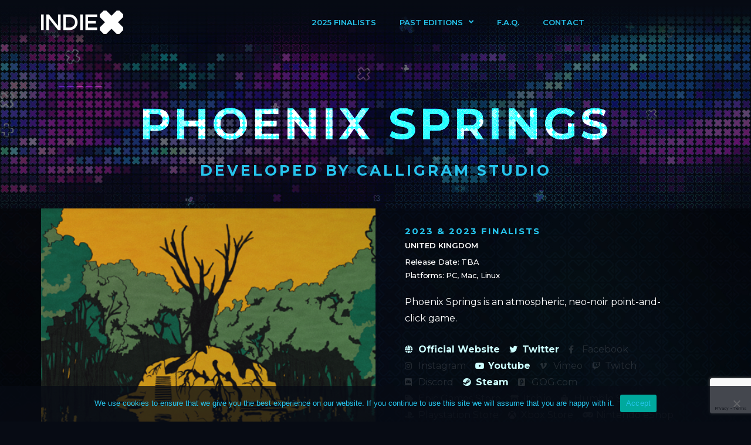

--- FILE ---
content_type: text/html; charset=UTF-8
request_url: https://indiex.online/games/phoenix-springs/
body_size: 15209
content:
<!DOCTYPE html>
<html lang="en-US">
<head><style>img.lazy{min-height:1px}</style><link href="https://indiex.online/wp-content/plugins/w3-total-cache/pub/js/lazyload.min.js" as="script">
	<meta charset="UTF-8">
	<meta name="viewport" content="width=device-width, initial-scale=1.0, viewport-fit=cover" />		<meta name='robots' content='index, follow, max-image-preview:large, max-snippet:-1, max-video-preview:-1' />

	<!-- This site is optimized with the Yoast SEO plugin v25.3.1 - https://yoast.com/wordpress/plugins/seo/ -->
	<title>Phoenix Springs - Indie X</title>
	<link rel="canonical" href="https://indiex.online/games/phoenix-springs/" />
	<meta property="og:locale" content="en_US" />
	<meta property="og:type" content="article" />
	<meta property="og:title" content="Phoenix Springs - Indie X" />
	<meta property="og:description" content="Phoenix Springs is an atmospheric, neo-noir point-and-click game." />
	<meta property="og:url" content="https://indiex.online/games/phoenix-springs/" />
	<meta property="og:site_name" content="Indie X" />
	<meta property="article:modified_time" content="2023-10-24T03:02:24+00:00" />
	<meta property="og:image" content="https://indiex.online/wp-content/uploads/phoenixsprings.png" />
	<meta property="og:image:width" content="500" />
	<meta property="og:image:height" content="500" />
	<meta property="og:image:type" content="image/png" />
	<meta name="twitter:card" content="summary_large_image" />
	<script type="application/ld+json" class="yoast-schema-graph">{"@context":"https://schema.org","@graph":[{"@type":"WebPage","@id":"https://indiex.online/games/phoenix-springs/","url":"https://indiex.online/games/phoenix-springs/","name":"Phoenix Springs - Indie X","isPartOf":{"@id":"https://indiex.online/#website"},"primaryImageOfPage":{"@id":"https://indiex.online/games/phoenix-springs/#primaryimage"},"image":{"@id":"https://indiex.online/games/phoenix-springs/#primaryimage"},"thumbnailUrl":"https://indiex.online/wp-content/uploads/phoenixsprings.png","datePublished":"2023-10-24T00:50:53+00:00","dateModified":"2023-10-24T03:02:24+00:00","breadcrumb":{"@id":"https://indiex.online/games/phoenix-springs/#breadcrumb"},"inLanguage":"en-US","potentialAction":[{"@type":"ReadAction","target":["https://indiex.online/games/phoenix-springs/"]}]},{"@type":"ImageObject","inLanguage":"en-US","@id":"https://indiex.online/games/phoenix-springs/#primaryimage","url":"https://indiex.online/wp-content/uploads/phoenixsprings.png","contentUrl":"https://indiex.online/wp-content/uploads/phoenixsprings.png","width":500,"height":500},{"@type":"BreadcrumbList","@id":"https://indiex.online/games/phoenix-springs/#breadcrumb","itemListElement":[{"@type":"ListItem","position":1,"name":"Home","item":"https://indiex.online/"},{"@type":"ListItem","position":2,"name":"Games","item":"https://indiex.online/games/"},{"@type":"ListItem","position":3,"name":"Phoenix Springs"}]},{"@type":"WebSite","@id":"https://indiex.online/#website","url":"https://indiex.online/","name":"Indie X","description":"For indies by indies","publisher":{"@id":"https://indiex.online/#organization"},"potentialAction":[{"@type":"SearchAction","target":{"@type":"EntryPoint","urlTemplate":"https://indiex.online/?s={search_term_string}"},"query-input":{"@type":"PropertyValueSpecification","valueRequired":true,"valueName":"search_term_string"}}],"inLanguage":"en-US"},{"@type":"Organization","@id":"https://indiex.online/#organization","name":"Indie X","url":"https://indiex.online/","logo":{"@type":"ImageObject","inLanguage":"en-US","@id":"https://indiex.online/#/schema/logo/image/","url":"https://indiex.online/wp-content/uploads/IndieX2024_online.png","contentUrl":"https://indiex.online/wp-content/uploads/IndieX2024_online.png","width":2626,"height":750,"caption":"Indie X"},"image":{"@id":"https://indiex.online/#/schema/logo/image/"}}]}</script>
	<!-- / Yoast SEO plugin. -->


<link rel="alternate" type="application/rss+xml" title="Indie X &raquo; Feed" href="https://indiex.online/feed/" />
<link rel="alternate" type="application/rss+xml" title="Indie X &raquo; Comments Feed" href="https://indiex.online/comments/feed/" />
<link rel="alternate" type="application/rss+xml" title="Indie X &raquo; Phoenix Springs Comments Feed" href="https://indiex.online/games/phoenix-springs/feed/" />
<link rel="alternate" title="oEmbed (JSON)" type="application/json+oembed" href="https://indiex.online/wp-json/oembed/1.0/embed?url=https%3A%2F%2Findiex.online%2Fgames%2Fphoenix-springs%2F" />
<link rel="alternate" title="oEmbed (XML)" type="text/xml+oembed" href="https://indiex.online/wp-json/oembed/1.0/embed?url=https%3A%2F%2Findiex.online%2Fgames%2Fphoenix-springs%2F&#038;format=xml" />
<style id='wp-img-auto-sizes-contain-inline-css'>
img:is([sizes=auto i],[sizes^="auto," i]){contain-intrinsic-size:3000px 1500px}
/*# sourceURL=wp-img-auto-sizes-contain-inline-css */
</style>
<style id='wp-emoji-styles-inline-css'>

	img.wp-smiley, img.emoji {
		display: inline !important;
		border: none !important;
		box-shadow: none !important;
		height: 1em !important;
		width: 1em !important;
		margin: 0 0.07em !important;
		vertical-align: -0.1em !important;
		background: none !important;
		padding: 0 !important;
	}
/*# sourceURL=wp-emoji-styles-inline-css */
</style>
<link rel="stylesheet" href="https://indiex.online/wp-content/cache/minify/a5ff7.css" media="all" />

<style id='wp-block-archives-inline-css'>
.wp-block-archives{box-sizing:border-box}.wp-block-archives-dropdown label{display:block}
/*# sourceURL=https://indiex.online/wp-includes/blocks/archives/style.min.css */
</style>
<style id='wp-block-categories-inline-css'>
.wp-block-categories{box-sizing:border-box}.wp-block-categories.alignleft{margin-right:2em}.wp-block-categories.alignright{margin-left:2em}.wp-block-categories.wp-block-categories-dropdown.aligncenter{text-align:center}.wp-block-categories .wp-block-categories__label{display:block;width:100%}
/*# sourceURL=https://indiex.online/wp-includes/blocks/categories/style.min.css */
</style>
<style id='wp-block-heading-inline-css'>
h1:where(.wp-block-heading).has-background,h2:where(.wp-block-heading).has-background,h3:where(.wp-block-heading).has-background,h4:where(.wp-block-heading).has-background,h5:where(.wp-block-heading).has-background,h6:where(.wp-block-heading).has-background{padding:1.25em 2.375em}h1.has-text-align-left[style*=writing-mode]:where([style*=vertical-lr]),h1.has-text-align-right[style*=writing-mode]:where([style*=vertical-rl]),h2.has-text-align-left[style*=writing-mode]:where([style*=vertical-lr]),h2.has-text-align-right[style*=writing-mode]:where([style*=vertical-rl]),h3.has-text-align-left[style*=writing-mode]:where([style*=vertical-lr]),h3.has-text-align-right[style*=writing-mode]:where([style*=vertical-rl]),h4.has-text-align-left[style*=writing-mode]:where([style*=vertical-lr]),h4.has-text-align-right[style*=writing-mode]:where([style*=vertical-rl]),h5.has-text-align-left[style*=writing-mode]:where([style*=vertical-lr]),h5.has-text-align-right[style*=writing-mode]:where([style*=vertical-rl]),h6.has-text-align-left[style*=writing-mode]:where([style*=vertical-lr]),h6.has-text-align-right[style*=writing-mode]:where([style*=vertical-rl]){rotate:180deg}
/*# sourceURL=https://indiex.online/wp-includes/blocks/heading/style.min.css */
</style>
<style id='wp-block-latest-comments-inline-css'>
ol.wp-block-latest-comments{box-sizing:border-box;margin-left:0}:where(.wp-block-latest-comments:not([style*=line-height] .wp-block-latest-comments__comment)){line-height:1.1}:where(.wp-block-latest-comments:not([style*=line-height] .wp-block-latest-comments__comment-excerpt p)){line-height:1.8}.has-dates :where(.wp-block-latest-comments:not([style*=line-height])),.has-excerpts :where(.wp-block-latest-comments:not([style*=line-height])){line-height:1.5}.wp-block-latest-comments .wp-block-latest-comments{padding-left:0}.wp-block-latest-comments__comment{list-style:none;margin-bottom:1em}.has-avatars .wp-block-latest-comments__comment{list-style:none;min-height:2.25em}.has-avatars .wp-block-latest-comments__comment .wp-block-latest-comments__comment-excerpt,.has-avatars .wp-block-latest-comments__comment .wp-block-latest-comments__comment-meta{margin-left:3.25em}.wp-block-latest-comments__comment-excerpt p{font-size:.875em;margin:.36em 0 1.4em}.wp-block-latest-comments__comment-date{display:block;font-size:.75em}.wp-block-latest-comments .avatar,.wp-block-latest-comments__comment-avatar{border-radius:1.5em;display:block;float:left;height:2.5em;margin-right:.75em;width:2.5em}.wp-block-latest-comments[class*=-font-size] a,.wp-block-latest-comments[style*=font-size] a{font-size:inherit}
/*# sourceURL=https://indiex.online/wp-includes/blocks/latest-comments/style.min.css */
</style>
<style id='wp-block-latest-posts-inline-css'>
.wp-block-latest-posts{box-sizing:border-box}.wp-block-latest-posts.alignleft{margin-right:2em}.wp-block-latest-posts.alignright{margin-left:2em}.wp-block-latest-posts.wp-block-latest-posts__list{list-style:none}.wp-block-latest-posts.wp-block-latest-posts__list li{clear:both;overflow-wrap:break-word}.wp-block-latest-posts.is-grid{display:flex;flex-wrap:wrap}.wp-block-latest-posts.is-grid li{margin:0 1.25em 1.25em 0;width:100%}@media (min-width:600px){.wp-block-latest-posts.columns-2 li{width:calc(50% - .625em)}.wp-block-latest-posts.columns-2 li:nth-child(2n){margin-right:0}.wp-block-latest-posts.columns-3 li{width:calc(33.33333% - .83333em)}.wp-block-latest-posts.columns-3 li:nth-child(3n){margin-right:0}.wp-block-latest-posts.columns-4 li{width:calc(25% - .9375em)}.wp-block-latest-posts.columns-4 li:nth-child(4n){margin-right:0}.wp-block-latest-posts.columns-5 li{width:calc(20% - 1em)}.wp-block-latest-posts.columns-5 li:nth-child(5n){margin-right:0}.wp-block-latest-posts.columns-6 li{width:calc(16.66667% - 1.04167em)}.wp-block-latest-posts.columns-6 li:nth-child(6n){margin-right:0}}:root :where(.wp-block-latest-posts.is-grid){padding:0}:root :where(.wp-block-latest-posts.wp-block-latest-posts__list){padding-left:0}.wp-block-latest-posts__post-author,.wp-block-latest-posts__post-date{display:block;font-size:.8125em}.wp-block-latest-posts__post-excerpt,.wp-block-latest-posts__post-full-content{margin-bottom:1em;margin-top:.5em}.wp-block-latest-posts__featured-image a{display:inline-block}.wp-block-latest-posts__featured-image img{height:auto;max-width:100%;width:auto}.wp-block-latest-posts__featured-image.alignleft{float:left;margin-right:1em}.wp-block-latest-posts__featured-image.alignright{float:right;margin-left:1em}.wp-block-latest-posts__featured-image.aligncenter{margin-bottom:1em;text-align:center}
/*# sourceURL=https://indiex.online/wp-includes/blocks/latest-posts/style.min.css */
</style>
<style id='wp-block-search-inline-css'>
.wp-block-search__button{margin-left:10px;word-break:normal}.wp-block-search__button.has-icon{line-height:0}.wp-block-search__button svg{height:1.25em;min-height:24px;min-width:24px;width:1.25em;fill:currentColor;vertical-align:text-bottom}:where(.wp-block-search__button){border:1px solid #ccc;padding:6px 10px}.wp-block-search__inside-wrapper{display:flex;flex:auto;flex-wrap:nowrap;max-width:100%}.wp-block-search__label{width:100%}.wp-block-search.wp-block-search__button-only .wp-block-search__button{box-sizing:border-box;display:flex;flex-shrink:0;justify-content:center;margin-left:0;max-width:100%}.wp-block-search.wp-block-search__button-only .wp-block-search__inside-wrapper{min-width:0!important;transition-property:width}.wp-block-search.wp-block-search__button-only .wp-block-search__input{flex-basis:100%;transition-duration:.3s}.wp-block-search.wp-block-search__button-only.wp-block-search__searchfield-hidden,.wp-block-search.wp-block-search__button-only.wp-block-search__searchfield-hidden .wp-block-search__inside-wrapper{overflow:hidden}.wp-block-search.wp-block-search__button-only.wp-block-search__searchfield-hidden .wp-block-search__input{border-left-width:0!important;border-right-width:0!important;flex-basis:0;flex-grow:0;margin:0;min-width:0!important;padding-left:0!important;padding-right:0!important;width:0!important}:where(.wp-block-search__input){appearance:none;border:1px solid #949494;flex-grow:1;font-family:inherit;font-size:inherit;font-style:inherit;font-weight:inherit;letter-spacing:inherit;line-height:inherit;margin-left:0;margin-right:0;min-width:3rem;padding:8px;text-decoration:unset!important;text-transform:inherit}:where(.wp-block-search__button-inside .wp-block-search__inside-wrapper){background-color:#fff;border:1px solid #949494;box-sizing:border-box;padding:4px}:where(.wp-block-search__button-inside .wp-block-search__inside-wrapper) .wp-block-search__input{border:none;border-radius:0;padding:0 4px}:where(.wp-block-search__button-inside .wp-block-search__inside-wrapper) .wp-block-search__input:focus{outline:none}:where(.wp-block-search__button-inside .wp-block-search__inside-wrapper) :where(.wp-block-search__button){padding:4px 8px}.wp-block-search.aligncenter .wp-block-search__inside-wrapper{margin:auto}.wp-block[data-align=right] .wp-block-search.wp-block-search__button-only .wp-block-search__inside-wrapper{float:right}
/*# sourceURL=https://indiex.online/wp-includes/blocks/search/style.min.css */
</style>
<style id='wp-block-search-theme-inline-css'>
.wp-block-search .wp-block-search__label{font-weight:700}.wp-block-search__button{border:1px solid #ccc;padding:.375em .625em}
/*# sourceURL=https://indiex.online/wp-includes/blocks/search/theme.min.css */
</style>
<style id='wp-block-group-inline-css'>
.wp-block-group{box-sizing:border-box}:where(.wp-block-group.wp-block-group-is-layout-constrained){position:relative}
/*# sourceURL=https://indiex.online/wp-includes/blocks/group/style.min.css */
</style>
<style id='wp-block-group-theme-inline-css'>
:where(.wp-block-group.has-background){padding:1.25em 2.375em}
/*# sourceURL=https://indiex.online/wp-includes/blocks/group/theme.min.css */
</style>

<style id='classic-theme-styles-inline-css'>
/*! This file is auto-generated */
.wp-block-button__link{color:#fff;background-color:#32373c;border-radius:9999px;box-shadow:none;text-decoration:none;padding:calc(.667em + 2px) calc(1.333em + 2px);font-size:1.125em}.wp-block-file__button{background:#32373c;color:#fff;text-decoration:none}
/*# sourceURL=/wp-includes/css/classic-themes.min.css */
</style>
<link rel="stylesheet" href="https://indiex.online/wp-content/cache/minify/807ae.css" media="all" />



<link rel='stylesheet' id='twentynineteen-print-style-css' href='https://indiex.online/wp-content/themes/twentynineteen/print.css?ver=2.1' media='print' />












<link rel='stylesheet' id='google-fonts-1-css' href='https://fonts.googleapis.com/css?family=Montserrat%3A100%2C100italic%2C200%2C200italic%2C300%2C300italic%2C400%2C400italic%2C500%2C500italic%2C600%2C600italic%2C700%2C700italic%2C800%2C800italic%2C900%2C900italic&#038;display=auto&#038;ver=6.9' media='all' />
<link rel="stylesheet" href="https://indiex.online/wp-content/cache/minify/ad1f1.css" media="all" />



<link rel="preconnect" href="https://fonts.gstatic.com/" crossorigin><script  src="https://indiex.online/wp-content/cache/minify/818c0.js"></script>


<script id="jquery-js-after">
jQuery( function ( $ ) {
            if ( ! ( window.Waypoint ) ) {
                // if Waypoint is not available, then we MUST remove our class from all elements because otherwise BGs will never show
                $('.lazyelementorbackgroundimages').removeClass('lazyelementorbackgroundimages');
                if ( window.console && console.warn ) {
                    console.warn( 'Waypoint library is not loaded so backgrounds lazy loading is turned OFF' );
                }
                return;
            } 
            var lazyelementorbackgroundimages_checkup = function () {
                $('.lazyelementorbackgroundimages').each( function () {
                    var $element = $( this );
                    new Waypoint({
                        element: $element.get( 0 ),
                        handler: function( direction ) {
                            //console.log( [ 'waypoint hit', $element.get( 0 ), $(window).scrollTop(), $element.offset() ] );
                            $element.removeClass('lazyelementorbackgroundimages');
                        },
                        offset: $(window).height()*1.5 // when item is within 1.5x the viewport size, start loading it
                    });
                } );
            };
            lazyelementorbackgroundimages_checkup();
            
            // also run an extra check after a swiper is in the viewport
            $('.swiper-container').each( function () {
                var $element = $( this );
                new Waypoint({
                    element: $element.get( 0 ),
                    handler: function () {
                        $element.find('.lazyelementorbackgroundimages').removeClass('lazyelementorbackgroundimages');
                    },
                    offset: $(window).height()*1.5 // when item is within 1.5x the viewport size, start loading it
                });
            } );
        });
    
//# sourceURL=jquery-js-after
</script>
<script id="ecs_ajax_load-js-extra">
var ecs_ajax_params = {"ajaxurl":"https://indiex.online/wp-admin/admin-ajax.php","posts":"{\"page\":0,\"games\":\"phoenix-springs\",\"post_type\":\"games\",\"name\":\"phoenix-springs\",\"error\":\"\",\"m\":\"\",\"p\":0,\"post_parent\":\"\",\"subpost\":\"\",\"subpost_id\":\"\",\"attachment\":\"\",\"attachment_id\":0,\"pagename\":\"phoenix-springs\",\"page_id\":0,\"second\":\"\",\"minute\":\"\",\"hour\":\"\",\"day\":0,\"monthnum\":0,\"year\":0,\"w\":0,\"category_name\":\"\",\"tag\":\"\",\"cat\":\"\",\"tag_id\":\"\",\"author\":\"\",\"author_name\":\"\",\"feed\":\"\",\"tb\":\"\",\"paged\":0,\"meta_key\":\"\",\"meta_value\":\"\",\"preview\":\"\",\"s\":\"\",\"sentence\":\"\",\"title\":\"\",\"fields\":\"all\",\"menu_order\":\"\",\"embed\":\"\",\"category__in\":[],\"category__not_in\":[],\"category__and\":[],\"post__in\":[],\"post__not_in\":[],\"post_name__in\":[],\"tag__in\":[],\"tag__not_in\":[],\"tag__and\":[],\"tag_slug__in\":[],\"tag_slug__and\":[],\"post_parent__in\":[],\"post_parent__not_in\":[],\"author__in\":[],\"author__not_in\":[],\"search_columns\":[],\"ignore_sticky_posts\":false,\"suppress_filters\":false,\"cache_results\":true,\"update_post_term_cache\":true,\"update_menu_item_cache\":false,\"lazy_load_term_meta\":true,\"update_post_meta_cache\":true,\"posts_per_page\":10,\"nopaging\":false,\"comments_per_page\":\"50\",\"no_found_rows\":false,\"order\":\"DESC\"}"};
//# sourceURL=ecs_ajax_load-js-extra
</script>
<script  src="https://indiex.online/wp-content/cache/minify/fa2f4.js"></script>


<link rel="https://api.w.org/" href="https://indiex.online/wp-json/" /><link rel="alternate" title="JSON" type="application/json" href="https://indiex.online/wp-json/wp/v2/games/7490" /><link rel="EditURI" type="application/rsd+xml" title="RSD" href="https://indiex.online/xmlrpc.php?rsd" />
<meta name="generator" content="WordPress 6.9" />
<link rel='shortlink' href='https://indiex.online/?p=7490' />
<style>
                .lazyelementorbackgroundimages:not(.elementor-motion-effects-element-type-background) {
                    background-image: none !important; /* lazyload fix for elementor */
                }
            </style><link rel="pingback" href="https://indiex.online/xmlrpc.php"><meta name="generator" content="Elementor 3.22.3; features: e_optimized_assets_loading, e_optimized_css_loading, additional_custom_breakpoints; settings: css_print_method-external, google_font-enabled, font_display-auto">
			<meta name="theme-color" content="#070B14">
			<link rel="icon" href="https://indiex.online/wp-content/uploads/cropped-Indie-X-favicon-32x32.png" sizes="32x32" />
<link rel="icon" href="https://indiex.online/wp-content/uploads/cropped-Indie-X-favicon-192x192.png" sizes="192x192" />
<link rel="apple-touch-icon" href="https://indiex.online/wp-content/uploads/cropped-Indie-X-favicon-180x180.png" />
<meta name="msapplication-TileImage" content="https://indiex.online/wp-content/uploads/cropped-Indie-X-favicon-270x270.png" />
</head>
<body class="wp-singular games-template-default single single-games postid-7490 wp-custom-logo wp-embed-responsive wp-theme-twentynineteen cookies-not-set singular image-filters-enabled elementor-default elementor-template-full-width elementor-kit-5 elementor-page-5296">
		<header data-elementor-type="header" data-elementor-id="4947" class="elementor elementor-4947 elementor-location-header" data-elementor-post-type="elementor_library">
					<div class="elementor-section-wrap">
								<header class="elementor-section elementor-top-section elementor-element elementor-element-e15321f elementor-section-content-middle elementor-section-height-min-height sticky-xheader elementor-section-boxed elementor-section-height-default elementor-section-items-middle elementor-invisible" data-id="e15321f" data-element_type="section" data-settings="{&quot;background_background&quot;:&quot;gradient&quot;,&quot;sticky&quot;:&quot;top&quot;,&quot;animation_mobile&quot;:&quot;fadeInDown&quot;,&quot;sticky_effects_offset&quot;:75,&quot;animation&quot;:&quot;fadeInDown&quot;,&quot;sticky_on&quot;:[&quot;desktop&quot;,&quot;tablet&quot;,&quot;mobile&quot;],&quot;sticky_offset&quot;:0}">
						<div class="elementor-container elementor-column-gap-no">
					<div class="elementor-column elementor-col-100 elementor-top-column elementor-element elementor-element-56f6767" data-id="56f6767" data-element_type="column">
			<div class="elementor-widget-wrap">
							</div>
		</div>
					</div>
		</header>
				<header class="elementor-section elementor-top-section elementor-element elementor-element-d848a46 elementor-section-content-middle elementor-section-height-min-height sticky-xheader elementor-section-boxed elementor-section-height-default elementor-section-items-middle elementor-invisible" data-id="d848a46" data-element_type="section" data-settings="{&quot;background_background&quot;:&quot;gradient&quot;,&quot;sticky&quot;:&quot;top&quot;,&quot;animation_mobile&quot;:&quot;fadeInDown&quot;,&quot;sticky_effects_offset&quot;:75,&quot;animation&quot;:&quot;fadeInDown&quot;,&quot;sticky_on&quot;:[&quot;desktop&quot;,&quot;tablet&quot;,&quot;mobile&quot;],&quot;sticky_offset&quot;:0}">
						<div class="elementor-container elementor-column-gap-no">
					<div class="elementor-column elementor-col-33 elementor-top-column elementor-element elementor-element-44d3128" data-id="44d3128" data-element_type="column">
			<div class="elementor-widget-wrap elementor-element-populated">
						<div class="elementor-element elementor-element-c0a7f5c xlogo elementor-widget elementor-widget-theme-site-logo elementor-widget-image" data-id="c0a7f5c" data-element_type="widget" data-widget_type="theme-site-logo.default">
				<div class="elementor-widget-container">
			<style>/*! elementor - v3.22.0 - 26-06-2024 */
.elementor-widget-image{text-align:center}.elementor-widget-image a{display:inline-block}.elementor-widget-image a img[src$=".svg"]{width:48px}.elementor-widget-image img{vertical-align:middle;display:inline-block}</style>					<div class="elementor-image">
								<a href="https://indiex.online">
			<img src="data:image/svg+xml,%3Csvg%20xmlns='http://www.w3.org/2000/svg'%20viewBox='0%200%201%201'%3E%3C/svg%3E" data-src="https://indiex.online/wp-content/uploads/elementor/thumbs/IndieX_white-pap58j3bij19d8p1plec8qkt18s8w79kqdu3pozqfk.png" title="IndieX_white" alt="IndieX_white" class="elementor-animation-buzz-out lazy" />				</a>
										</div>
						</div>
				</div>
					</div>
		</div>
				<div class="elementor-column elementor-col-33 elementor-top-column elementor-element elementor-element-c3da483" data-id="c3da483" data-element_type="column">
			<div class="elementor-widget-wrap elementor-element-populated">
						<div class="elementor-element elementor-element-e546598 elementor-nav-menu__align-right elementor-nav-menu--dropdown-mobile elementor-nav-menu--stretch elementor-nav-menu__text-align-center elementor-nav-menu--toggle elementor-nav-menu--burger elementor-widget elementor-widget-nav-menu" data-id="e546598" data-element_type="widget" data-settings="{&quot;full_width&quot;:&quot;stretch&quot;,&quot;submenu_icon&quot;:{&quot;value&quot;:&quot;&lt;i class=\&quot;fas fa-angle-down\&quot;&gt;&lt;\/i&gt;&quot;,&quot;library&quot;:&quot;fa-solid&quot;},&quot;layout&quot;:&quot;horizontal&quot;,&quot;toggle&quot;:&quot;burger&quot;}" data-widget_type="nav-menu.default">
				<div class="elementor-widget-container">
			<link rel="stylesheet" href="https://indiex.online/wp-content/cache/minify/5516f.css" media="all" />
			<nav class="elementor-nav-menu--main elementor-nav-menu__container elementor-nav-menu--layout-horizontal e--pointer-none">
				<ul id="menu-1-e546598" class="elementor-nav-menu"><li class="menu-item menu-item-type-post_type menu-item-object-page menu-item-8176"><a href="https://indiex.online/2025finalists/" class="elementor-item">2025 Finalists</a></li>
<li class="menu-item menu-item-type-custom menu-item-object-custom menu-item-has-children menu-item-4946"><a aria-haspopup="true" aria-expanded="false" class="elementor-item">Past Editions</a>
<ul class="sub-menu elementor-nav-menu--dropdown">
	<li class="menu-item menu-item-type-post_type menu-item-object-page menu-item-8032"><a href="https://indiex.online/2024finalists/" class="elementor-sub-item">2024 Finalists</a></li>
	<li class="menu-item menu-item-type-post_type menu-item-object-page menu-item-7665"><a href="https://indiex.online/2023finalists/" class="elementor-sub-item">2023 Finalists</a></li>
	<li class="menu-item menu-item-type-post_type menu-item-object-page menu-item-7244"><a href="https://indiex.online/2022finalists/" class="elementor-sub-item">2022 Finalists</a></li>
	<li class="menu-item menu-item-type-post_type menu-item-object-page menu-item-6544"><a href="https://indiex.online/2021finalists/" class="elementor-sub-item">2021 Finalists</a></li>
	<li class="menu-item menu-item-type-post_type menu-item-object-page menu-item-5499"><a href="https://indiex.online/2020finalists/" class="elementor-sub-item">2020 Finalists</a></li>
	<li class="menu-item menu-item-type-post_type menu-item-object-page menu-item-5304"><a href="https://indiex.online/2019finalists/" class="elementor-sub-item">2019 Finalists</a></li>
	<li class="menu-item menu-item-type-post_type menu-item-object-page menu-item-5306"><a href="https://indiex.online/2018finalists/" class="elementor-sub-item">2018 Finalists</a></li>
	<li class="menu-item menu-item-type-custom menu-item-object-custom menu-item-5787"><a href="/games/" class="elementor-sub-item">Games Archive</a></li>
</ul>
</li>
<li class="menu-item menu-item-type-post_type menu-item-object-page menu-item-5352"><a href="https://indiex.online/faq/" class="elementor-item">F.A.Q.</a></li>
<li class="menu-item menu-item-type-post_type menu-item-object-page menu-item-5305"><a href="https://indiex.online/contact/" class="elementor-item">Contact</a></li>
</ul>			</nav>
					<div class="elementor-menu-toggle" role="button" tabindex="0" aria-label="Menu Toggle" aria-expanded="false">
			<i aria-hidden="true" role="presentation" class="elementor-menu-toggle__icon--open eicon-menu-bar"></i><i aria-hidden="true" role="presentation" class="elementor-menu-toggle__icon--close eicon-close"></i>			<span class="elementor-screen-only">Menu</span>
		</div>
					<nav class="elementor-nav-menu--dropdown elementor-nav-menu__container" aria-hidden="true">
				<ul id="menu-2-e546598" class="elementor-nav-menu"><li class="menu-item menu-item-type-post_type menu-item-object-page menu-item-8176"><a href="https://indiex.online/2025finalists/" class="elementor-item" tabindex="-1">2025 Finalists</a></li>
<li class="menu-item menu-item-type-custom menu-item-object-custom menu-item-has-children menu-item-4946"><a aria-haspopup="true" aria-expanded="false" class="elementor-item" tabindex="-1">Past Editions</a>
<ul class="sub-menu elementor-nav-menu--dropdown">
	<li class="menu-item menu-item-type-post_type menu-item-object-page menu-item-8032"><a href="https://indiex.online/2024finalists/" class="elementor-sub-item" tabindex="-1">2024 Finalists</a></li>
	<li class="menu-item menu-item-type-post_type menu-item-object-page menu-item-7665"><a href="https://indiex.online/2023finalists/" class="elementor-sub-item" tabindex="-1">2023 Finalists</a></li>
	<li class="menu-item menu-item-type-post_type menu-item-object-page menu-item-7244"><a href="https://indiex.online/2022finalists/" class="elementor-sub-item" tabindex="-1">2022 Finalists</a></li>
	<li class="menu-item menu-item-type-post_type menu-item-object-page menu-item-6544"><a href="https://indiex.online/2021finalists/" class="elementor-sub-item" tabindex="-1">2021 Finalists</a></li>
	<li class="menu-item menu-item-type-post_type menu-item-object-page menu-item-5499"><a href="https://indiex.online/2020finalists/" class="elementor-sub-item" tabindex="-1">2020 Finalists</a></li>
	<li class="menu-item menu-item-type-post_type menu-item-object-page menu-item-5304"><a href="https://indiex.online/2019finalists/" class="elementor-sub-item" tabindex="-1">2019 Finalists</a></li>
	<li class="menu-item menu-item-type-post_type menu-item-object-page menu-item-5306"><a href="https://indiex.online/2018finalists/" class="elementor-sub-item" tabindex="-1">2018 Finalists</a></li>
	<li class="menu-item menu-item-type-custom menu-item-object-custom menu-item-5787"><a href="/games/" class="elementor-sub-item" tabindex="-1">Games Archive</a></li>
</ul>
</li>
<li class="menu-item menu-item-type-post_type menu-item-object-page menu-item-5352"><a href="https://indiex.online/faq/" class="elementor-item" tabindex="-1">F.A.Q.</a></li>
<li class="menu-item menu-item-type-post_type menu-item-object-page menu-item-5305"><a href="https://indiex.online/contact/" class="elementor-item" tabindex="-1">Contact</a></li>
</ul>			</nav>
				</div>
				</div>
					</div>
		</div>
				<div class="elementor-column elementor-col-33 elementor-top-column elementor-element elementor-element-8792812" data-id="8792812" data-element_type="column">
			<div class="elementor-widget-wrap elementor-element-populated">
						<div class="elementor-element elementor-element-8242e96 elementor-align-justify elementor-mobile-align-right elementor-hidden-desktop elementor-hidden-tablet elementor-hidden-mobile elementor-widget elementor-widget-button" data-id="8242e96" data-element_type="widget" data-widget_type="button.default">
				<div class="elementor-widget-container">
					<div class="elementor-button-wrapper">
			<a class="elementor-button elementor-button-link elementor-size-xs elementor-animation-buzz-out" href="https://indiex.online/submitgame">
						<span class="elementor-button-content-wrapper">
									<span class="elementor-button-text">SUBMIT GAME</span>
					</span>
					</a>
		</div>
				</div>
				</div>
				<div class="elementor-element elementor-element-b536483 elementor-align-justify elementor-mobile-align-right elementor-hidden-desktop elementor-hidden-tablet elementor-hidden-mobile elementor-widget elementor-widget-button" data-id="b536483" data-element_type="widget" data-widget_type="button.default">
				<div class="elementor-widget-container">
					<div class="elementor-button-wrapper">
			<a class="elementor-button elementor-button-link elementor-size-xs elementor-animation-buzz-out" href="https://indiex.online/submitgame">
						<span class="elementor-button-content-wrapper">
									<span class="elementor-button-text">SUBMIT</span>
					</span>
					</a>
		</div>
				</div>
				</div>
					</div>
		</div>
					</div>
		</header>
							</div>
				</header>
				<div data-elementor-type="single-page" data-elementor-id="5296" class="elementor elementor-5296 elementor-location-single post-7490 games type-games status-publish has-post-thumbnail hentry category-69 category-2023finalists entry" data-elementor-post-type="elementor_library">
					<div class="elementor-section-wrap">
								<section class="elementor-section elementor-top-section elementor-element elementor-element-ebd006b elementor-section-full_width elementor-section-content-middle elementor-section-height-default elementor-section-height-default" data-id="ebd006b" data-element_type="section" data-settings="{&quot;background_background&quot;:&quot;video&quot;,&quot;background_video_link&quot;:&quot;http:\/\/indiex.online\/wp-content\/uploads\/X_SiteLoop_2021.mp4&quot;,&quot;background_play_on_mobile&quot;:&quot;yes&quot;}">
								<div class="elementor-background-video-container">
													<video class="elementor-background-video-hosted elementor-html5-video" autoplay muted playsinline loop></video>
											</div>
									<div class="elementor-background-overlay"></div>
							<div class="elementor-container elementor-column-gap-default">
					<div class="elementor-column elementor-col-100 elementor-top-column elementor-element elementor-element-8430927" data-id="8430927" data-element_type="column">
			<div class="elementor-widget-wrap elementor-element-populated">
						<div class="elementor-element elementor-element-3b43263 elementor-widget elementor-widget-heading" data-id="3b43263" data-element_type="widget" data-widget_type="heading.default">
				<div class="elementor-widget-container">
			<style>/*! elementor - v3.22.0 - 26-06-2024 */
.elementor-heading-title{padding:0;margin:0;line-height:1}.elementor-widget-heading .elementor-heading-title[class*=elementor-size-]>a{color:inherit;font-size:inherit;line-height:inherit}.elementor-widget-heading .elementor-heading-title.elementor-size-small{font-size:15px}.elementor-widget-heading .elementor-heading-title.elementor-size-medium{font-size:19px}.elementor-widget-heading .elementor-heading-title.elementor-size-large{font-size:29px}.elementor-widget-heading .elementor-heading-title.elementor-size-xl{font-size:39px}.elementor-widget-heading .elementor-heading-title.elementor-size-xxl{font-size:59px}</style><h1 class="elementor-heading-title elementor-size-xxl">Phoenix Springs</h1>		</div>
				</div>
				<div class="elementor-element elementor-element-a6df015 elementor-widget elementor-widget-heading" data-id="a6df015" data-element_type="widget" data-widget_type="heading.default">
				<div class="elementor-widget-container">
			<h3 class="elementor-heading-title elementor-size-xl">Developed by Calligram Studio</h3>		</div>
				</div>
					</div>
		</div>
					</div>
		</section>
				<section class="elementor-section elementor-top-section elementor-element elementor-element-2df5c2d elementor-section-boxed elementor-section-height-default elementor-section-height-default" data-id="2df5c2d" data-element_type="section">
						<div class="elementor-container elementor-column-gap-no">
					<div class="elementor-column elementor-col-50 elementor-top-column elementor-element elementor-element-ef4245b" data-id="ef4245b" data-element_type="column">
			<div class="elementor-widget-wrap elementor-element-populated">
						<div class="elementor-element elementor-element-0d583dc elementor-widget elementor-widget-theme-post-featured-image elementor-widget-image" data-id="0d583dc" data-element_type="widget" data-widget_type="theme-post-featured-image.default">
				<div class="elementor-widget-container">
													<img fetchpriority="high" width="500" height="500" src="data:image/svg+xml,%3Csvg%20xmlns='http://www.w3.org/2000/svg'%20viewBox='0%200%20500%20500'%3E%3C/svg%3E" data-src="https://indiex.online/wp-content/uploads/phoenixsprings.png" class="attachment-full size-full wp-image-7586 lazy" alt="" data-srcset="https://indiex.online/wp-content/uploads/phoenixsprings.png 500w, https://indiex.online/wp-content/uploads/phoenixsprings-150x150.png 150w" data-sizes="(max-width: 500px) 100vw, 500px" />													</div>
				</div>
					</div>
		</div>
				<div class="elementor-column elementor-col-50 elementor-top-column elementor-element elementor-element-53120e6" data-id="53120e6" data-element_type="column">
			<div class="elementor-widget-wrap elementor-element-populated">
						<div class="elementor-element elementor-element-5f12d32 elementor-widget elementor-widget-heading" data-id="5f12d32" data-element_type="widget" data-widget_type="heading.default">
				<div class="elementor-widget-container">
			<h3 class="elementor-heading-title elementor-size-large"><a href="https://indiex.online/editions/2023/" rel="tag">2023</a> &amp; <a href="https://indiex.online/editions/2023/2023finalists/" rel="tag">2023 Finalists</a></h3>		</div>
				</div>
				<div class="elementor-element elementor-element-fe2d111 elementor-widget elementor-widget-heading" data-id="fe2d111" data-element_type="widget" data-widget_type="heading.default">
				<div class="elementor-widget-container">
			<h4 class="elementor-heading-title elementor-size-medium">United Kingdom</h4>		</div>
				</div>
				<div class="elementor-element elementor-element-fbacaa8 elementor-widget elementor-widget-heading" data-id="fbacaa8" data-element_type="widget" data-widget_type="heading.default">
				<div class="elementor-widget-container">
			<h3 class="elementor-heading-title elementor-size-large">Release Date: TBA</h3>		</div>
				</div>
				<div class="elementor-element elementor-element-99321b4 elementor-widget elementor-widget-heading" data-id="99321b4" data-element_type="widget" data-widget_type="heading.default">
				<div class="elementor-widget-container">
			<h3 class="elementor-heading-title elementor-size-large">Platforms: PC, Mac, Linux</h3>		</div>
				</div>
				<div class="elementor-element elementor-element-e674f38 elementor-widget elementor-widget-theme-post-excerpt" data-id="e674f38" data-element_type="widget" data-widget_type="theme-post-excerpt.default">
				<div class="elementor-widget-container">
			Phoenix Springs is an atmospheric, neo-noir point-and-click game.		</div>
				</div>
				<section class="elementor-section elementor-inner-section elementor-element elementor-element-c0aaec2 elementor-section-full_width elementor-section-height-default elementor-section-height-default" data-id="c0aaec2" data-element_type="section">
						<div class="elementor-container elementor-column-gap-no">
					<div class="elementor-column elementor-col-100 elementor-inner-column elementor-element elementor-element-d226172" data-id="d226172" data-element_type="column">
			<div class="elementor-widget-wrap elementor-element-populated">
						<div class="elementor-element elementor-element-233f741 elementor-icon-list--layout-inline elementor-list-item-link-full_width elementor-widget elementor-widget-icon-list" data-id="233f741" data-element_type="widget" data-widget_type="icon-list.default">
				<div class="elementor-widget-container">
			<link rel="stylesheet" href="https://indiex.online/wp-content/cache/minify/b5d6e.css" media="all" />
		<ul class="elementor-icon-list-items elementor-inline-items">
							<li class="elementor-icon-list-item elementor-inline-item">
											<a href="https://www.calligramstudio.com">

												<span class="elementor-icon-list-icon">
							<i aria-hidden="true" class="fas fa-globe"></i>						</span>
										<span class="elementor-icon-list-text">Official Website</span>
											</a>
									</li>
								<li class="elementor-icon-list-item elementor-inline-item">
											<a href="https://twitter.com/CalligramStudio">

												<span class="elementor-icon-list-icon">
							<i aria-hidden="true" class="fab fa-twitter"></i>						</span>
										<span class="elementor-icon-list-text">Twitter</span>
											</a>
									</li>
								<li class="elementor-icon-list-item elementor-inline-item">
											<span class="elementor-icon-list-icon">
							<i aria-hidden="true" class="fab fa-facebook-f"></i>						</span>
										<span class="elementor-icon-list-text">Facebook</span>
									</li>
								<li class="elementor-icon-list-item elementor-inline-item">
											<span class="elementor-icon-list-icon">
							<i aria-hidden="true" class="fab fa-instagram"></i>						</span>
										<span class="elementor-icon-list-text">Instagram</span>
									</li>
								<li class="elementor-icon-list-item elementor-inline-item">
											<a href="https://www.youtube.com/@calligramstudio">

												<span class="elementor-icon-list-icon">
							<i aria-hidden="true" class="fab fa-youtube"></i>						</span>
										<span class="elementor-icon-list-text">Youtube</span>
											</a>
									</li>
								<li class="elementor-icon-list-item elementor-inline-item">
											<span class="elementor-icon-list-icon">
							<i aria-hidden="true" class="fab fa-vimeo-v"></i>						</span>
										<span class="elementor-icon-list-text">Vimeo</span>
									</li>
								<li class="elementor-icon-list-item elementor-inline-item">
											<span class="elementor-icon-list-icon">
							<i aria-hidden="true" class="fab fa-twitch"></i>						</span>
										<span class="elementor-icon-list-text">Twitch</span>
									</li>
								<li class="elementor-icon-list-item elementor-inline-item">
											<span class="elementor-icon-list-icon">
							<i aria-hidden="true" class="fab fa-discord"></i>						</span>
										<span class="elementor-icon-list-text">Discord</span>
									</li>
								<li class="elementor-icon-list-item elementor-inline-item">
											<a href="https://store.steampowered.com/app/1973310/Phoenix_Springs/">

												<span class="elementor-icon-list-icon">
							<i aria-hidden="true" class="fab fa-steam"></i>						</span>
										<span class="elementor-icon-list-text">Steam</span>
											</a>
									</li>
								<li class="elementor-icon-list-item elementor-inline-item">
											<span class="elementor-icon-list-icon">
							<i aria-hidden="true" class="fab fa-glide"></i>						</span>
										<span class="elementor-icon-list-text">GOG.com</span>
									</li>
								<li class="elementor-icon-list-item elementor-inline-item">
											<span class="elementor-icon-list-icon">
							<i aria-hidden="true" class="fas fa-tag"></i>						</span>
										<span class="elementor-icon-list-text">Epic Games Store</span>
									</li>
								<li class="elementor-icon-list-item elementor-inline-item">
											<span class="elementor-icon-list-icon">
							<i aria-hidden="true" class="fab fa-itch-io"></i>						</span>
										<span class="elementor-icon-list-text">Itch.io</span>
									</li>
								<li class="elementor-icon-list-item elementor-inline-item">
											<span class="elementor-icon-list-icon">
							<i aria-hidden="true" class="fas fa-shopping-bag"></i>						</span>
										<span class="elementor-icon-list-text">Humble Store</span>
									</li>
								<li class="elementor-icon-list-item elementor-inline-item">
											<span class="elementor-icon-list-icon">
							<i aria-hidden="true" class="fab fa-playstation"></i>						</span>
										<span class="elementor-icon-list-text">Playstation Store</span>
									</li>
								<li class="elementor-icon-list-item elementor-inline-item">
											<span class="elementor-icon-list-icon">
							<i aria-hidden="true" class="fab fa-xbox"></i>						</span>
										<span class="elementor-icon-list-text">Xbox Store</span>
									</li>
								<li class="elementor-icon-list-item elementor-inline-item">
											<span class="elementor-icon-list-icon">
							<i aria-hidden="true" class="fas fa-gamepad"></i>						</span>
										<span class="elementor-icon-list-text">Nintendo eShop</span>
									</li>
								<li class="elementor-icon-list-item elementor-inline-item">
											<span class="elementor-icon-list-icon">
							<i aria-hidden="true" class="fab fa-google-play"></i>						</span>
										<span class="elementor-icon-list-text">Google Play</span>
									</li>
								<li class="elementor-icon-list-item elementor-inline-item">
											<span class="elementor-icon-list-icon">
							<i aria-hidden="true" class="fab fa-apple"></i>						</span>
										<span class="elementor-icon-list-text">App Store</span>
									</li>
						</ul>
				</div>
				</div>
					</div>
		</div>
					</div>
		</section>
					</div>
		</div>
					</div>
		</section>
							</div>
				</div>
				<footer data-elementor-type="footer" data-elementor-id="4979" class="elementor elementor-4979 elementor-location-footer" data-elementor-post-type="elementor_library">
					<div class="elementor-section-wrap">
								<footer class="elementor-section elementor-top-section elementor-element elementor-element-f46f08f elementor-section-boxed elementor-section-height-default elementor-section-height-default" data-id="f46f08f" data-element_type="section" data-settings="{&quot;background_background&quot;:&quot;classic&quot;}">
						<div class="elementor-container elementor-column-gap-no">
					<div class="elementor-column elementor-col-33 elementor-top-column elementor-element elementor-element-ac65979" data-id="ac65979" data-element_type="column">
			<div class="elementor-widget-wrap elementor-element-populated">
						<div class="elementor-element elementor-element-7672b3a elementor-widget elementor-widget-heading" data-id="7672b3a" data-element_type="widget" data-widget_type="heading.default">
				<div class="elementor-widget-container">
			<h4 class="elementor-heading-title elementor-size-default">About INDIE X</h4>		</div>
				</div>
				<div class="elementor-element elementor-element-8359912 elementor-widget elementor-widget-text-editor" data-id="8359912" data-element_type="widget" data-widget_type="text-editor.default">
				<div class="elementor-widget-container">
			<style>/*! elementor - v3.22.0 - 26-06-2024 */
.elementor-widget-text-editor.elementor-drop-cap-view-stacked .elementor-drop-cap{background-color:#69727d;color:#fff}.elementor-widget-text-editor.elementor-drop-cap-view-framed .elementor-drop-cap{color:#69727d;border:3px solid;background-color:transparent}.elementor-widget-text-editor:not(.elementor-drop-cap-view-default) .elementor-drop-cap{margin-top:8px}.elementor-widget-text-editor:not(.elementor-drop-cap-view-default) .elementor-drop-cap-letter{width:1em;height:1em}.elementor-widget-text-editor .elementor-drop-cap{float:left;text-align:center;line-height:1;font-size:50px}.elementor-widget-text-editor .elementor-drop-cap-letter{display:inline-block}</style>				<p>Made by indies for indies, <strong>Indie X</strong> is a Portuguese games event normally housed in videogame trade fairs which aims to promote the best indie games in the whole world, as well as a selection of Portugal&#8217;s rising game dev industry who tag along for an awesome showcase with tons of networking and experience sharing!</p>						</div>
				</div>
					</div>
		</div>
				<div class="elementor-column elementor-col-33 elementor-top-column elementor-element elementor-element-02df718" data-id="02df718" data-element_type="column">
			<div class="elementor-widget-wrap elementor-element-populated">
						<div class="elementor-element elementor-element-1cd5a89 elementor-widget elementor-widget-heading" data-id="1cd5a89" data-element_type="widget" data-widget_type="heading.default">
				<div class="elementor-widget-container">
			<h4 class="elementor-heading-title elementor-size-default">How It Works</h4>		</div>
				</div>
				<div class="elementor-element elementor-element-e19afa0 elementor-widget elementor-widget-text-editor" data-id="e19afa0" data-element_type="widget" data-widget_type="text-editor.default">
				<div class="elementor-widget-container">
							<p>Each summer we open game applications and carefully select around 50 indie games to showcase at the event around November. Selected <strong>Finalists</strong> get a free booth at our live showcase (venues change depending on the year) and qualify for our &#8220;Best Of&#8221; Award prizes. We are also showcasing the games online, with livestreams and dev interviews, culminating in a big <strong>Steam Event + Sale</strong> at the end of each edition. Check our <a href="/faq/">FAQ</a> for the full rules!</p>						</div>
				</div>
					</div>
		</div>
				<div class="elementor-column elementor-col-33 elementor-top-column elementor-element elementor-element-67003e1" data-id="67003e1" data-element_type="column">
			<div class="elementor-widget-wrap elementor-element-populated">
						<div class="elementor-element elementor-element-7fc12d4 elementor-widget elementor-widget-heading" data-id="7fc12d4" data-element_type="widget" data-widget_type="heading.default">
				<div class="elementor-widget-container">
			<h4 class="elementor-heading-title elementor-size-default">Contact</h4>		</div>
				</div>
				<div class="elementor-element elementor-element-57c8dad elementor-widget elementor-widget-text-editor" data-id="57c8dad" data-element_type="widget" data-widget_type="text-editor.default">
				<div class="elementor-widget-container">
							You can reach us at <a href="mailto:contact@indiex.online">contact@indiex.online</a> for additional questions or general inquiries. We recommend everyone to read the <a href="/faq/">FAQ</a> section of our site before reaching out. Head over to our <a href="/contact/">Contact</a> page for the proper channels to get in touch!						</div>
				</div>
					</div>
		</div>
					</div>
		</footer>
				<footer class="elementor-section elementor-top-section elementor-element elementor-element-aab6d97 elementor-section-boxed elementor-section-height-default elementor-section-height-default" data-id="aab6d97" data-element_type="section" data-settings="{&quot;background_background&quot;:&quot;classic&quot;}">
						<div class="elementor-container elementor-column-gap-default">
					<div class="elementor-column elementor-col-33 elementor-top-column elementor-element elementor-element-8001498" data-id="8001498" data-element_type="column">
			<div class="elementor-widget-wrap elementor-element-populated">
						<div class="elementor-element elementor-element-0b659f7 elementor-widget elementor-widget-image" data-id="0b659f7" data-element_type="widget" data-widget_type="image.default">
				<div class="elementor-widget-container">
														<a href="https://indiex.online">
							<img src="data:image/svg+xml,%3Csvg%20xmlns='http://www.w3.org/2000/svg'%20viewBox='0%200%201%201'%3E%3C/svg%3E" data-src="https://indiex.online/wp-content/uploads/elementor/thumbs/X_white-pare2e0nldimw3yljg6ws2wth74a5gaerpy82rm16c.png" title="X_white" alt="X_white" class="elementor-animation-buzz-out lazy" />								</a>
													</div>
				</div>
					</div>
		</div>
				<div class="elementor-column elementor-col-33 elementor-top-column elementor-element elementor-element-509c23f" data-id="509c23f" data-element_type="column">
			<div class="elementor-widget-wrap elementor-element-populated">
						<div class="elementor-element elementor-element-00b7ba8 elementor-widget elementor-widget-text-editor" data-id="00b7ba8" data-element_type="widget" data-widget_type="text-editor.default">
				<div class="elementor-widget-container">
							<div>Indie X © 2025 Front X</div><div>Site &amp; Brand designed by <a href="https://www.indigentstudio.com">The Indigent Studio</a></div>						</div>
				</div>
					</div>
		</div>
				<div class="elementor-column elementor-col-33 elementor-top-column elementor-element elementor-element-4fc943a" data-id="4fc943a" data-element_type="column">
			<div class="elementor-widget-wrap elementor-element-populated">
						<div class="elementor-element elementor-element-eada205 elementor-shape-circle e-grid-align-right e-grid-align-mobile-center elementor-grid-0 elementor-widget elementor-widget-social-icons" data-id="eada205" data-element_type="widget" data-widget_type="social-icons.default">
				<div class="elementor-widget-container">
			<style>/*! elementor - v3.22.0 - 26-06-2024 */
.elementor-widget-social-icons.elementor-grid-0 .elementor-widget-container,.elementor-widget-social-icons.elementor-grid-mobile-0 .elementor-widget-container,.elementor-widget-social-icons.elementor-grid-tablet-0 .elementor-widget-container{line-height:1;font-size:0}.elementor-widget-social-icons:not(.elementor-grid-0):not(.elementor-grid-tablet-0):not(.elementor-grid-mobile-0) .elementor-grid{display:inline-grid}.elementor-widget-social-icons .elementor-grid{grid-column-gap:var(--grid-column-gap,5px);grid-row-gap:var(--grid-row-gap,5px);grid-template-columns:var(--grid-template-columns);justify-content:var(--justify-content,center);justify-items:var(--justify-content,center)}.elementor-icon.elementor-social-icon{font-size:var(--icon-size,25px);line-height:var(--icon-size,25px);width:calc(var(--icon-size, 25px) + 2 * var(--icon-padding, .5em));height:calc(var(--icon-size, 25px) + 2 * var(--icon-padding, .5em))}.elementor-social-icon{--e-social-icon-icon-color:#fff;display:inline-flex;background-color:#69727d;align-items:center;justify-content:center;text-align:center;cursor:pointer}.elementor-social-icon i{color:var(--e-social-icon-icon-color)}.elementor-social-icon svg{fill:var(--e-social-icon-icon-color)}.elementor-social-icon:last-child{margin:0}.elementor-social-icon:hover{opacity:.9;color:#fff}.elementor-social-icon-android{background-color:#a4c639}.elementor-social-icon-apple{background-color:#999}.elementor-social-icon-behance{background-color:#1769ff}.elementor-social-icon-bitbucket{background-color:#205081}.elementor-social-icon-codepen{background-color:#000}.elementor-social-icon-delicious{background-color:#39f}.elementor-social-icon-deviantart{background-color:#05cc47}.elementor-social-icon-digg{background-color:#005be2}.elementor-social-icon-dribbble{background-color:#ea4c89}.elementor-social-icon-elementor{background-color:#d30c5c}.elementor-social-icon-envelope{background-color:#ea4335}.elementor-social-icon-facebook,.elementor-social-icon-facebook-f{background-color:#3b5998}.elementor-social-icon-flickr{background-color:#0063dc}.elementor-social-icon-foursquare{background-color:#2d5be3}.elementor-social-icon-free-code-camp,.elementor-social-icon-freecodecamp{background-color:#006400}.elementor-social-icon-github{background-color:#333}.elementor-social-icon-gitlab{background-color:#e24329}.elementor-social-icon-globe{background-color:#69727d}.elementor-social-icon-google-plus,.elementor-social-icon-google-plus-g{background-color:#dd4b39}.elementor-social-icon-houzz{background-color:#7ac142}.elementor-social-icon-instagram{background-color:#262626}.elementor-social-icon-jsfiddle{background-color:#487aa2}.elementor-social-icon-link{background-color:#818a91}.elementor-social-icon-linkedin,.elementor-social-icon-linkedin-in{background-color:#0077b5}.elementor-social-icon-medium{background-color:#00ab6b}.elementor-social-icon-meetup{background-color:#ec1c40}.elementor-social-icon-mixcloud{background-color:#273a4b}.elementor-social-icon-odnoklassniki{background-color:#f4731c}.elementor-social-icon-pinterest{background-color:#bd081c}.elementor-social-icon-product-hunt{background-color:#da552f}.elementor-social-icon-reddit{background-color:#ff4500}.elementor-social-icon-rss{background-color:#f26522}.elementor-social-icon-shopping-cart{background-color:#4caf50}.elementor-social-icon-skype{background-color:#00aff0}.elementor-social-icon-slideshare{background-color:#0077b5}.elementor-social-icon-snapchat{background-color:#fffc00}.elementor-social-icon-soundcloud{background-color:#f80}.elementor-social-icon-spotify{background-color:#2ebd59}.elementor-social-icon-stack-overflow{background-color:#fe7a15}.elementor-social-icon-steam{background-color:#00adee}.elementor-social-icon-stumbleupon{background-color:#eb4924}.elementor-social-icon-telegram{background-color:#2ca5e0}.elementor-social-icon-threads{background-color:#000}.elementor-social-icon-thumb-tack{background-color:#1aa1d8}.elementor-social-icon-tripadvisor{background-color:#589442}.elementor-social-icon-tumblr{background-color:#35465c}.elementor-social-icon-twitch{background-color:#6441a5}.elementor-social-icon-twitter{background-color:#1da1f2}.elementor-social-icon-viber{background-color:#665cac}.elementor-social-icon-vimeo{background-color:#1ab7ea}.elementor-social-icon-vk{background-color:#45668e}.elementor-social-icon-weibo{background-color:#dd2430}.elementor-social-icon-weixin{background-color:#31a918}.elementor-social-icon-whatsapp{background-color:#25d366}.elementor-social-icon-wordpress{background-color:#21759b}.elementor-social-icon-x-twitter{background-color:#000}.elementor-social-icon-xing{background-color:#026466}.elementor-social-icon-yelp{background-color:#af0606}.elementor-social-icon-youtube{background-color:#cd201f}.elementor-social-icon-500px{background-color:#0099e5}.elementor-shape-rounded .elementor-icon.elementor-social-icon{border-radius:10%}.elementor-shape-circle .elementor-icon.elementor-social-icon{border-radius:50%}</style>		<div class="elementor-social-icons-wrapper elementor-grid">
							<span class="elementor-grid-item">
					<a class="elementor-icon elementor-social-icon elementor-social-icon-steam elementor-animation-sink elementor-repeater-item-15b2edd" href="https://steamcommunity.com/groups/IndieX" target="_blank">
						<span class="elementor-screen-only">Steam</span>
						<i class="fab fa-steam"></i>					</a>
				</span>
							<span class="elementor-grid-item">
					<a class="elementor-icon elementor-social-icon elementor-social-icon-facebook elementor-animation-sink elementor-repeater-item-d42bc25" href="https://www.facebook.com/indieXpt/" target="_blank">
						<span class="elementor-screen-only">Facebook</span>
						<i class="fab fa-facebook"></i>					</a>
				</span>
							<span class="elementor-grid-item">
					<a class="elementor-icon elementor-social-icon elementor-social-icon-instagram elementor-animation-sink elementor-repeater-item-1160498" href="https://www.instagram.com/indieXpt" target="_blank">
						<span class="elementor-screen-only">Instagram</span>
						<i class="fab fa-instagram"></i>					</a>
				</span>
							<span class="elementor-grid-item">
					<a class="elementor-icon elementor-social-icon elementor-social-icon-twitter elementor-animation-sink elementor-repeater-item-d7797a0" href="https://twitter.com/IndieXpt" target="_blank">
						<span class="elementor-screen-only">Twitter</span>
						<i class="fab fa-twitter"></i>					</a>
				</span>
							<span class="elementor-grid-item">
					<a class="elementor-icon elementor-social-icon elementor-social-icon-linkedin elementor-animation-sink elementor-repeater-item-28b08ff" href="https://www.linkedin.com/company/indiexpt" target="_blank">
						<span class="elementor-screen-only">Linkedin</span>
						<i class="fab fa-linkedin"></i>					</a>
				</span>
					</div>
				</div>
				</div>
					</div>
		</div>
					</div>
		</footer>
							</div>
				</footer>
		
<script type="speculationrules">
{"prefetch":[{"source":"document","where":{"and":[{"href_matches":"/*"},{"not":{"href_matches":["/wp-*.php","/wp-admin/*","/wp-content/uploads/*","/wp-content/*","/wp-content/plugins/*","/wp-content/themes/twentynineteen/*","/*\\?(.+)"]}},{"not":{"selector_matches":"a[rel~=\"nofollow\"]"}},{"not":{"selector_matches":".no-prefetch, .no-prefetch a"}}]},"eagerness":"conservative"}]}
</script>
	<script>
	/(trident|msie)/i.test(navigator.userAgent)&&document.getElementById&&window.addEventListener&&window.addEventListener("hashchange",function(){var t,e=location.hash.substring(1);/^[A-z0-9_-]+$/.test(e)&&(t=document.getElementById(e))&&(/^(?:a|select|input|button|textarea)$/i.test(t.tagName)||(t.tabIndex=-1),t.focus())},!1);
	</script>
	
<script  src="https://indiex.online/wp-content/cache/minify/501dc.js"></script>

<script id="wp-i18n-js-after">
wp.i18n.setLocaleData( { 'text direction\u0004ltr': [ 'ltr' ] } );
//# sourceURL=wp-i18n-js-after
</script>
<script  src="https://indiex.online/wp-content/cache/minify/1f540.js"></script>

<script id="contact-form-7-js-before">
var wpcf7 = {
    "api": {
        "root": "https:\/\/indiex.online\/wp-json\/",
        "namespace": "contact-form-7\/v1"
    },
    "cached": 1
};
//# sourceURL=contact-form-7-js-before
</script>
<script  src="https://indiex.online/wp-content/cache/minify/b68ea.js"></script>

<script id="cookie-notice-front-js-before">
var cnArgs = {"ajaxUrl":"https:\/\/indiex.online\/wp-admin\/admin-ajax.php","nonce":"b0d0a72f24","hideEffect":"fade","position":"bottom","onScroll":false,"onScrollOffset":100,"onClick":false,"cookieName":"cookie_notice_accepted","cookieTime":2592000,"cookieTimeRejected":2592000,"globalCookie":false,"redirection":false,"cache":true,"revokeCookies":false,"revokeCookiesOpt":"automatic"};

//# sourceURL=cookie-notice-front-js-before
</script>


<script  src="https://indiex.online/wp-content/cache/minify/cbd13.js"></script>

<script id="wpcf7cf-scripts-js-extra">
var wpcf7cf_global_settings = {"ajaxurl":"https://indiex.online/wp-admin/admin-ajax.php"};
//# sourceURL=wpcf7cf-scripts-js-extra
</script>
<script  src="https://indiex.online/wp-content/cache/minify/6d54b.js"></script>

<script src="https://www.google.com/recaptcha/api.js?render=6LdkCGkmAAAAAHGuBmf8M_CpxxDwTPf0znbbnnpl&amp;ver=3.0" id="google-recaptcha-js"></script>
<script  src="https://indiex.online/wp-content/cache/minify/e6deb.js"></script>

<script id="wpcf7-recaptcha-js-before">
var wpcf7_recaptcha = {
    "sitekey": "6LdkCGkmAAAAAHGuBmf8M_CpxxDwTPf0znbbnnpl",
    "actions": {
        "homepage": "homepage",
        "contactform": "contactform"
    }
};
//# sourceURL=wpcf7-recaptcha-js-before
</script>
<script  src="https://indiex.online/wp-content/cache/minify/2a6b9.js"></script>

<script id="eael-general-js-extra">
var localize = {"ajaxurl":"https://indiex.online/wp-admin/admin-ajax.php","nonce":"98866e3e9c","i18n":{"added":"Added ","compare":"Compare","loading":"Loading..."},"eael_translate_text":{"required_text":"is a required field","invalid_text":"Invalid","billing_text":"Billing","shipping_text":"Shipping","fg_mfp_counter_text":"of"},"page_permalink":"https://indiex.online/games/phoenix-springs/","cart_redirectition":"","cart_page_url":"","el_breakpoints":{"mobile":{"label":"Mobile Portrait","value":767,"default_value":767,"direction":"max","is_enabled":true},"mobile_extra":{"label":"Mobile Landscape","value":880,"default_value":880,"direction":"max","is_enabled":false},"tablet":{"label":"Tablet Portrait","value":1024,"default_value":1024,"direction":"max","is_enabled":true},"tablet_extra":{"label":"Tablet Landscape","value":1200,"default_value":1200,"direction":"max","is_enabled":false},"laptop":{"label":"Laptop","value":1366,"default_value":1366,"direction":"max","is_enabled":false},"widescreen":{"label":"Widescreen","value":2400,"default_value":2400,"direction":"min","is_enabled":false}}};
//# sourceURL=eael-general-js-extra
</script>




<script  src="https://indiex.online/wp-content/cache/minify/daa29.js"></script>

<script id="elementor-pro-frontend-js-before">
var ElementorProFrontendConfig = {"ajaxurl":"https:\/\/indiex.online\/wp-admin\/admin-ajax.php","nonce":"87d1dc76b3","urls":{"assets":"https:\/\/indiex.online\/wp-content\/plugins\/elementor-pro\/assets\/","rest":"https:\/\/indiex.online\/wp-json\/"},"shareButtonsNetworks":{"facebook":{"title":"Facebook","has_counter":true},"twitter":{"title":"Twitter"},"linkedin":{"title":"LinkedIn","has_counter":true},"pinterest":{"title":"Pinterest","has_counter":true},"reddit":{"title":"Reddit","has_counter":true},"vk":{"title":"VK","has_counter":true},"odnoklassniki":{"title":"OK","has_counter":true},"tumblr":{"title":"Tumblr"},"digg":{"title":"Digg"},"skype":{"title":"Skype"},"stumbleupon":{"title":"StumbleUpon","has_counter":true},"mix":{"title":"Mix"},"telegram":{"title":"Telegram"},"pocket":{"title":"Pocket","has_counter":true},"xing":{"title":"XING","has_counter":true},"whatsapp":{"title":"WhatsApp"},"email":{"title":"Email"},"print":{"title":"Print"}},"facebook_sdk":{"lang":"en_US","app_id":""},"lottie":{"defaultAnimationUrl":"https:\/\/indiex.online\/wp-content\/plugins\/elementor-pro\/modules\/lottie\/assets\/animations\/default.json"}};
//# sourceURL=elementor-pro-frontend-js-before
</script>


<script  src="https://indiex.online/wp-content/cache/minify/f2459.js"></script>

<script id="elementor-frontend-js-before">
var elementorFrontendConfig = {"environmentMode":{"edit":false,"wpPreview":false,"isScriptDebug":false},"i18n":{"shareOnFacebook":"Share on Facebook","shareOnTwitter":"Share on Twitter","pinIt":"Pin it","download":"Download","downloadImage":"Download image","fullscreen":"Fullscreen","zoom":"Zoom","share":"Share","playVideo":"Play Video","previous":"Previous","next":"Next","close":"Close","a11yCarouselWrapperAriaLabel":"Carousel | Horizontal scrolling: Arrow Left & Right","a11yCarouselPrevSlideMessage":"Previous slide","a11yCarouselNextSlideMessage":"Next slide","a11yCarouselFirstSlideMessage":"This is the first slide","a11yCarouselLastSlideMessage":"This is the last slide","a11yCarouselPaginationBulletMessage":"Go to slide"},"is_rtl":false,"breakpoints":{"xs":0,"sm":480,"md":768,"lg":1025,"xl":1440,"xxl":1600},"responsive":{"breakpoints":{"mobile":{"label":"Mobile Portrait","value":767,"default_value":767,"direction":"max","is_enabled":true},"mobile_extra":{"label":"Mobile Landscape","value":880,"default_value":880,"direction":"max","is_enabled":false},"tablet":{"label":"Tablet Portrait","value":1024,"default_value":1024,"direction":"max","is_enabled":true},"tablet_extra":{"label":"Tablet Landscape","value":1200,"default_value":1200,"direction":"max","is_enabled":false},"laptop":{"label":"Laptop","value":1366,"default_value":1366,"direction":"max","is_enabled":false},"widescreen":{"label":"Widescreen","value":2400,"default_value":2400,"direction":"min","is_enabled":false}}},"version":"3.22.3","is_static":false,"experimentalFeatures":{"e_optimized_assets_loading":true,"e_optimized_css_loading":true,"additional_custom_breakpoints":true,"container_grid":true,"e_swiper_latest":true,"e_onboarding":true,"theme_builder_v2":true,"home_screen":true,"ai-layout":true,"landing-pages":true,"page-transitions":true,"notes":true,"form-submissions":true,"e_scroll_snap":true},"urls":{"assets":"https:\/\/indiex.online\/wp-content\/plugins\/elementor\/assets\/"},"swiperClass":"swiper","settings":{"page":[],"editorPreferences":[]},"kit":{"body_background_background":"classic","active_breakpoints":["viewport_mobile","viewport_tablet"],"global_image_lightbox":"yes","lightbox_enable_counter":"yes","lightbox_enable_fullscreen":"yes","lightbox_enable_zoom":"yes","lightbox_enable_share":"yes","lightbox_title_src":"title","lightbox_description_src":"description"},"post":{"id":7490,"title":"Phoenix%20Springs%20-%20Indie%20X","excerpt":"Phoenix Springs is an atmospheric, neo-noir point-and-click game.","featuredImage":"https:\/\/indiex.online\/wp-content\/uploads\/phoenixsprings.png"}};
//# sourceURL=elementor-frontend-js-before
</script>


<script  src="https://indiex.online/wp-content/cache/minify/36be6.js"></script>

<script id="wp-emoji-settings" type="application/json">
{"baseUrl":"https://s.w.org/images/core/emoji/17.0.2/72x72/","ext":".png","svgUrl":"https://s.w.org/images/core/emoji/17.0.2/svg/","svgExt":".svg","source":{"concatemoji":"https://indiex.online/wp-includes/js/wp-emoji-release.min.js?ver=6.9"}}
</script>
<script type="module">
/*! This file is auto-generated */
const a=JSON.parse(document.getElementById("wp-emoji-settings").textContent),o=(window._wpemojiSettings=a,"wpEmojiSettingsSupports"),s=["flag","emoji"];function i(e){try{var t={supportTests:e,timestamp:(new Date).valueOf()};sessionStorage.setItem(o,JSON.stringify(t))}catch(e){}}function c(e,t,n){e.clearRect(0,0,e.canvas.width,e.canvas.height),e.fillText(t,0,0);t=new Uint32Array(e.getImageData(0,0,e.canvas.width,e.canvas.height).data);e.clearRect(0,0,e.canvas.width,e.canvas.height),e.fillText(n,0,0);const a=new Uint32Array(e.getImageData(0,0,e.canvas.width,e.canvas.height).data);return t.every((e,t)=>e===a[t])}function p(e,t){e.clearRect(0,0,e.canvas.width,e.canvas.height),e.fillText(t,0,0);var n=e.getImageData(16,16,1,1);for(let e=0;e<n.data.length;e++)if(0!==n.data[e])return!1;return!0}function u(e,t,n,a){switch(t){case"flag":return n(e,"\ud83c\udff3\ufe0f\u200d\u26a7\ufe0f","\ud83c\udff3\ufe0f\u200b\u26a7\ufe0f")?!1:!n(e,"\ud83c\udde8\ud83c\uddf6","\ud83c\udde8\u200b\ud83c\uddf6")&&!n(e,"\ud83c\udff4\udb40\udc67\udb40\udc62\udb40\udc65\udb40\udc6e\udb40\udc67\udb40\udc7f","\ud83c\udff4\u200b\udb40\udc67\u200b\udb40\udc62\u200b\udb40\udc65\u200b\udb40\udc6e\u200b\udb40\udc67\u200b\udb40\udc7f");case"emoji":return!a(e,"\ud83e\u1fac8")}return!1}function f(e,t,n,a){let r;const o=(r="undefined"!=typeof WorkerGlobalScope&&self instanceof WorkerGlobalScope?new OffscreenCanvas(300,150):document.createElement("canvas")).getContext("2d",{willReadFrequently:!0}),s=(o.textBaseline="top",o.font="600 32px Arial",{});return e.forEach(e=>{s[e]=t(o,e,n,a)}),s}function r(e){var t=document.createElement("script");t.src=e,t.defer=!0,document.head.appendChild(t)}a.supports={everything:!0,everythingExceptFlag:!0},new Promise(t=>{let n=function(){try{var e=JSON.parse(sessionStorage.getItem(o));if("object"==typeof e&&"number"==typeof e.timestamp&&(new Date).valueOf()<e.timestamp+604800&&"object"==typeof e.supportTests)return e.supportTests}catch(e){}return null}();if(!n){if("undefined"!=typeof Worker&&"undefined"!=typeof OffscreenCanvas&&"undefined"!=typeof URL&&URL.createObjectURL&&"undefined"!=typeof Blob)try{var e="postMessage("+f.toString()+"("+[JSON.stringify(s),u.toString(),c.toString(),p.toString()].join(",")+"));",a=new Blob([e],{type:"text/javascript"});const r=new Worker(URL.createObjectURL(a),{name:"wpTestEmojiSupports"});return void(r.onmessage=e=>{i(n=e.data),r.terminate(),t(n)})}catch(e){}i(n=f(s,u,c,p))}t(n)}).then(e=>{for(const n in e)a.supports[n]=e[n],a.supports.everything=a.supports.everything&&a.supports[n],"flag"!==n&&(a.supports.everythingExceptFlag=a.supports.everythingExceptFlag&&a.supports[n]);var t;a.supports.everythingExceptFlag=a.supports.everythingExceptFlag&&!a.supports.flag,a.supports.everything||((t=a.source||{}).concatemoji?r(t.concatemoji):t.wpemoji&&t.twemoji&&(r(t.twemoji),r(t.wpemoji)))});
//# sourceURL=https://indiex.online/wp-includes/js/wp-emoji-loader.min.js
</script>

		<!-- Cookie Notice plugin v2.5.6 by Hu-manity.co https://hu-manity.co/ -->
		<div id="cookie-notice" role="dialog" class="cookie-notice-hidden cookie-revoke-hidden cn-position-bottom" aria-label="Cookie Notice" style="background-color: rgba(7,11,20,0.75);"><div class="cookie-notice-container" style="color: #26c5ed"><span id="cn-notice-text" class="cn-text-container">We use cookies to ensure that we give you the best experience on our website. If you continue to use this site we will assume that you are happy with it.</span><span id="cn-notice-buttons" class="cn-buttons-container"><a href="#" id="cn-accept-cookie" data-cookie-set="accept" class="cn-set-cookie cn-button" aria-label="Accept" style="background-color: #00a99d">Accept</a></span><span id="cn-close-notice" data-cookie-set="accept" class="cn-close-icon" title="No"></span></div>
			
		</div>
		<!-- / Cookie Notice plugin -->
<script>window.w3tc_lazyload=1,window.lazyLoadOptions={elements_selector:".lazy",callback_loaded:function(t){var e;try{e=new CustomEvent("w3tc_lazyload_loaded",{detail:{e:t}})}catch(a){(e=document.createEvent("CustomEvent")).initCustomEvent("w3tc_lazyload_loaded",!1,!1,{e:t})}window.dispatchEvent(e)}}</script><script  async src="https://indiex.online/wp-content/cache/minify/1615d.js"></script>
</body>
</html>

<!--
Performance optimized by W3 Total Cache. Learn more: https://www.boldgrid.com/w3-total-cache/

Page Caching using Disk: Enhanced 
Lazy Loading
Minified using Disk

Served from: indiex.online @ 2026-01-22 03:29:58 by W3 Total Cache
-->

--- FILE ---
content_type: text/html; charset=utf-8
request_url: https://www.google.com/recaptcha/api2/anchor?ar=1&k=6LdkCGkmAAAAAHGuBmf8M_CpxxDwTPf0znbbnnpl&co=aHR0cHM6Ly9pbmRpZXgub25saW5lOjQ0Mw..&hl=en&v=PoyoqOPhxBO7pBk68S4YbpHZ&size=invisible&anchor-ms=20000&execute-ms=30000&cb=oc6xsnb89ket
body_size: 48596
content:
<!DOCTYPE HTML><html dir="ltr" lang="en"><head><meta http-equiv="Content-Type" content="text/html; charset=UTF-8">
<meta http-equiv="X-UA-Compatible" content="IE=edge">
<title>reCAPTCHA</title>
<style type="text/css">
/* cyrillic-ext */
@font-face {
  font-family: 'Roboto';
  font-style: normal;
  font-weight: 400;
  font-stretch: 100%;
  src: url(//fonts.gstatic.com/s/roboto/v48/KFO7CnqEu92Fr1ME7kSn66aGLdTylUAMa3GUBHMdazTgWw.woff2) format('woff2');
  unicode-range: U+0460-052F, U+1C80-1C8A, U+20B4, U+2DE0-2DFF, U+A640-A69F, U+FE2E-FE2F;
}
/* cyrillic */
@font-face {
  font-family: 'Roboto';
  font-style: normal;
  font-weight: 400;
  font-stretch: 100%;
  src: url(//fonts.gstatic.com/s/roboto/v48/KFO7CnqEu92Fr1ME7kSn66aGLdTylUAMa3iUBHMdazTgWw.woff2) format('woff2');
  unicode-range: U+0301, U+0400-045F, U+0490-0491, U+04B0-04B1, U+2116;
}
/* greek-ext */
@font-face {
  font-family: 'Roboto';
  font-style: normal;
  font-weight: 400;
  font-stretch: 100%;
  src: url(//fonts.gstatic.com/s/roboto/v48/KFO7CnqEu92Fr1ME7kSn66aGLdTylUAMa3CUBHMdazTgWw.woff2) format('woff2');
  unicode-range: U+1F00-1FFF;
}
/* greek */
@font-face {
  font-family: 'Roboto';
  font-style: normal;
  font-weight: 400;
  font-stretch: 100%;
  src: url(//fonts.gstatic.com/s/roboto/v48/KFO7CnqEu92Fr1ME7kSn66aGLdTylUAMa3-UBHMdazTgWw.woff2) format('woff2');
  unicode-range: U+0370-0377, U+037A-037F, U+0384-038A, U+038C, U+038E-03A1, U+03A3-03FF;
}
/* math */
@font-face {
  font-family: 'Roboto';
  font-style: normal;
  font-weight: 400;
  font-stretch: 100%;
  src: url(//fonts.gstatic.com/s/roboto/v48/KFO7CnqEu92Fr1ME7kSn66aGLdTylUAMawCUBHMdazTgWw.woff2) format('woff2');
  unicode-range: U+0302-0303, U+0305, U+0307-0308, U+0310, U+0312, U+0315, U+031A, U+0326-0327, U+032C, U+032F-0330, U+0332-0333, U+0338, U+033A, U+0346, U+034D, U+0391-03A1, U+03A3-03A9, U+03B1-03C9, U+03D1, U+03D5-03D6, U+03F0-03F1, U+03F4-03F5, U+2016-2017, U+2034-2038, U+203C, U+2040, U+2043, U+2047, U+2050, U+2057, U+205F, U+2070-2071, U+2074-208E, U+2090-209C, U+20D0-20DC, U+20E1, U+20E5-20EF, U+2100-2112, U+2114-2115, U+2117-2121, U+2123-214F, U+2190, U+2192, U+2194-21AE, U+21B0-21E5, U+21F1-21F2, U+21F4-2211, U+2213-2214, U+2216-22FF, U+2308-230B, U+2310, U+2319, U+231C-2321, U+2336-237A, U+237C, U+2395, U+239B-23B7, U+23D0, U+23DC-23E1, U+2474-2475, U+25AF, U+25B3, U+25B7, U+25BD, U+25C1, U+25CA, U+25CC, U+25FB, U+266D-266F, U+27C0-27FF, U+2900-2AFF, U+2B0E-2B11, U+2B30-2B4C, U+2BFE, U+3030, U+FF5B, U+FF5D, U+1D400-1D7FF, U+1EE00-1EEFF;
}
/* symbols */
@font-face {
  font-family: 'Roboto';
  font-style: normal;
  font-weight: 400;
  font-stretch: 100%;
  src: url(//fonts.gstatic.com/s/roboto/v48/KFO7CnqEu92Fr1ME7kSn66aGLdTylUAMaxKUBHMdazTgWw.woff2) format('woff2');
  unicode-range: U+0001-000C, U+000E-001F, U+007F-009F, U+20DD-20E0, U+20E2-20E4, U+2150-218F, U+2190, U+2192, U+2194-2199, U+21AF, U+21E6-21F0, U+21F3, U+2218-2219, U+2299, U+22C4-22C6, U+2300-243F, U+2440-244A, U+2460-24FF, U+25A0-27BF, U+2800-28FF, U+2921-2922, U+2981, U+29BF, U+29EB, U+2B00-2BFF, U+4DC0-4DFF, U+FFF9-FFFB, U+10140-1018E, U+10190-1019C, U+101A0, U+101D0-101FD, U+102E0-102FB, U+10E60-10E7E, U+1D2C0-1D2D3, U+1D2E0-1D37F, U+1F000-1F0FF, U+1F100-1F1AD, U+1F1E6-1F1FF, U+1F30D-1F30F, U+1F315, U+1F31C, U+1F31E, U+1F320-1F32C, U+1F336, U+1F378, U+1F37D, U+1F382, U+1F393-1F39F, U+1F3A7-1F3A8, U+1F3AC-1F3AF, U+1F3C2, U+1F3C4-1F3C6, U+1F3CA-1F3CE, U+1F3D4-1F3E0, U+1F3ED, U+1F3F1-1F3F3, U+1F3F5-1F3F7, U+1F408, U+1F415, U+1F41F, U+1F426, U+1F43F, U+1F441-1F442, U+1F444, U+1F446-1F449, U+1F44C-1F44E, U+1F453, U+1F46A, U+1F47D, U+1F4A3, U+1F4B0, U+1F4B3, U+1F4B9, U+1F4BB, U+1F4BF, U+1F4C8-1F4CB, U+1F4D6, U+1F4DA, U+1F4DF, U+1F4E3-1F4E6, U+1F4EA-1F4ED, U+1F4F7, U+1F4F9-1F4FB, U+1F4FD-1F4FE, U+1F503, U+1F507-1F50B, U+1F50D, U+1F512-1F513, U+1F53E-1F54A, U+1F54F-1F5FA, U+1F610, U+1F650-1F67F, U+1F687, U+1F68D, U+1F691, U+1F694, U+1F698, U+1F6AD, U+1F6B2, U+1F6B9-1F6BA, U+1F6BC, U+1F6C6-1F6CF, U+1F6D3-1F6D7, U+1F6E0-1F6EA, U+1F6F0-1F6F3, U+1F6F7-1F6FC, U+1F700-1F7FF, U+1F800-1F80B, U+1F810-1F847, U+1F850-1F859, U+1F860-1F887, U+1F890-1F8AD, U+1F8B0-1F8BB, U+1F8C0-1F8C1, U+1F900-1F90B, U+1F93B, U+1F946, U+1F984, U+1F996, U+1F9E9, U+1FA00-1FA6F, U+1FA70-1FA7C, U+1FA80-1FA89, U+1FA8F-1FAC6, U+1FACE-1FADC, U+1FADF-1FAE9, U+1FAF0-1FAF8, U+1FB00-1FBFF;
}
/* vietnamese */
@font-face {
  font-family: 'Roboto';
  font-style: normal;
  font-weight: 400;
  font-stretch: 100%;
  src: url(//fonts.gstatic.com/s/roboto/v48/KFO7CnqEu92Fr1ME7kSn66aGLdTylUAMa3OUBHMdazTgWw.woff2) format('woff2');
  unicode-range: U+0102-0103, U+0110-0111, U+0128-0129, U+0168-0169, U+01A0-01A1, U+01AF-01B0, U+0300-0301, U+0303-0304, U+0308-0309, U+0323, U+0329, U+1EA0-1EF9, U+20AB;
}
/* latin-ext */
@font-face {
  font-family: 'Roboto';
  font-style: normal;
  font-weight: 400;
  font-stretch: 100%;
  src: url(//fonts.gstatic.com/s/roboto/v48/KFO7CnqEu92Fr1ME7kSn66aGLdTylUAMa3KUBHMdazTgWw.woff2) format('woff2');
  unicode-range: U+0100-02BA, U+02BD-02C5, U+02C7-02CC, U+02CE-02D7, U+02DD-02FF, U+0304, U+0308, U+0329, U+1D00-1DBF, U+1E00-1E9F, U+1EF2-1EFF, U+2020, U+20A0-20AB, U+20AD-20C0, U+2113, U+2C60-2C7F, U+A720-A7FF;
}
/* latin */
@font-face {
  font-family: 'Roboto';
  font-style: normal;
  font-weight: 400;
  font-stretch: 100%;
  src: url(//fonts.gstatic.com/s/roboto/v48/KFO7CnqEu92Fr1ME7kSn66aGLdTylUAMa3yUBHMdazQ.woff2) format('woff2');
  unicode-range: U+0000-00FF, U+0131, U+0152-0153, U+02BB-02BC, U+02C6, U+02DA, U+02DC, U+0304, U+0308, U+0329, U+2000-206F, U+20AC, U+2122, U+2191, U+2193, U+2212, U+2215, U+FEFF, U+FFFD;
}
/* cyrillic-ext */
@font-face {
  font-family: 'Roboto';
  font-style: normal;
  font-weight: 500;
  font-stretch: 100%;
  src: url(//fonts.gstatic.com/s/roboto/v48/KFO7CnqEu92Fr1ME7kSn66aGLdTylUAMa3GUBHMdazTgWw.woff2) format('woff2');
  unicode-range: U+0460-052F, U+1C80-1C8A, U+20B4, U+2DE0-2DFF, U+A640-A69F, U+FE2E-FE2F;
}
/* cyrillic */
@font-face {
  font-family: 'Roboto';
  font-style: normal;
  font-weight: 500;
  font-stretch: 100%;
  src: url(//fonts.gstatic.com/s/roboto/v48/KFO7CnqEu92Fr1ME7kSn66aGLdTylUAMa3iUBHMdazTgWw.woff2) format('woff2');
  unicode-range: U+0301, U+0400-045F, U+0490-0491, U+04B0-04B1, U+2116;
}
/* greek-ext */
@font-face {
  font-family: 'Roboto';
  font-style: normal;
  font-weight: 500;
  font-stretch: 100%;
  src: url(//fonts.gstatic.com/s/roboto/v48/KFO7CnqEu92Fr1ME7kSn66aGLdTylUAMa3CUBHMdazTgWw.woff2) format('woff2');
  unicode-range: U+1F00-1FFF;
}
/* greek */
@font-face {
  font-family: 'Roboto';
  font-style: normal;
  font-weight: 500;
  font-stretch: 100%;
  src: url(//fonts.gstatic.com/s/roboto/v48/KFO7CnqEu92Fr1ME7kSn66aGLdTylUAMa3-UBHMdazTgWw.woff2) format('woff2');
  unicode-range: U+0370-0377, U+037A-037F, U+0384-038A, U+038C, U+038E-03A1, U+03A3-03FF;
}
/* math */
@font-face {
  font-family: 'Roboto';
  font-style: normal;
  font-weight: 500;
  font-stretch: 100%;
  src: url(//fonts.gstatic.com/s/roboto/v48/KFO7CnqEu92Fr1ME7kSn66aGLdTylUAMawCUBHMdazTgWw.woff2) format('woff2');
  unicode-range: U+0302-0303, U+0305, U+0307-0308, U+0310, U+0312, U+0315, U+031A, U+0326-0327, U+032C, U+032F-0330, U+0332-0333, U+0338, U+033A, U+0346, U+034D, U+0391-03A1, U+03A3-03A9, U+03B1-03C9, U+03D1, U+03D5-03D6, U+03F0-03F1, U+03F4-03F5, U+2016-2017, U+2034-2038, U+203C, U+2040, U+2043, U+2047, U+2050, U+2057, U+205F, U+2070-2071, U+2074-208E, U+2090-209C, U+20D0-20DC, U+20E1, U+20E5-20EF, U+2100-2112, U+2114-2115, U+2117-2121, U+2123-214F, U+2190, U+2192, U+2194-21AE, U+21B0-21E5, U+21F1-21F2, U+21F4-2211, U+2213-2214, U+2216-22FF, U+2308-230B, U+2310, U+2319, U+231C-2321, U+2336-237A, U+237C, U+2395, U+239B-23B7, U+23D0, U+23DC-23E1, U+2474-2475, U+25AF, U+25B3, U+25B7, U+25BD, U+25C1, U+25CA, U+25CC, U+25FB, U+266D-266F, U+27C0-27FF, U+2900-2AFF, U+2B0E-2B11, U+2B30-2B4C, U+2BFE, U+3030, U+FF5B, U+FF5D, U+1D400-1D7FF, U+1EE00-1EEFF;
}
/* symbols */
@font-face {
  font-family: 'Roboto';
  font-style: normal;
  font-weight: 500;
  font-stretch: 100%;
  src: url(//fonts.gstatic.com/s/roboto/v48/KFO7CnqEu92Fr1ME7kSn66aGLdTylUAMaxKUBHMdazTgWw.woff2) format('woff2');
  unicode-range: U+0001-000C, U+000E-001F, U+007F-009F, U+20DD-20E0, U+20E2-20E4, U+2150-218F, U+2190, U+2192, U+2194-2199, U+21AF, U+21E6-21F0, U+21F3, U+2218-2219, U+2299, U+22C4-22C6, U+2300-243F, U+2440-244A, U+2460-24FF, U+25A0-27BF, U+2800-28FF, U+2921-2922, U+2981, U+29BF, U+29EB, U+2B00-2BFF, U+4DC0-4DFF, U+FFF9-FFFB, U+10140-1018E, U+10190-1019C, U+101A0, U+101D0-101FD, U+102E0-102FB, U+10E60-10E7E, U+1D2C0-1D2D3, U+1D2E0-1D37F, U+1F000-1F0FF, U+1F100-1F1AD, U+1F1E6-1F1FF, U+1F30D-1F30F, U+1F315, U+1F31C, U+1F31E, U+1F320-1F32C, U+1F336, U+1F378, U+1F37D, U+1F382, U+1F393-1F39F, U+1F3A7-1F3A8, U+1F3AC-1F3AF, U+1F3C2, U+1F3C4-1F3C6, U+1F3CA-1F3CE, U+1F3D4-1F3E0, U+1F3ED, U+1F3F1-1F3F3, U+1F3F5-1F3F7, U+1F408, U+1F415, U+1F41F, U+1F426, U+1F43F, U+1F441-1F442, U+1F444, U+1F446-1F449, U+1F44C-1F44E, U+1F453, U+1F46A, U+1F47D, U+1F4A3, U+1F4B0, U+1F4B3, U+1F4B9, U+1F4BB, U+1F4BF, U+1F4C8-1F4CB, U+1F4D6, U+1F4DA, U+1F4DF, U+1F4E3-1F4E6, U+1F4EA-1F4ED, U+1F4F7, U+1F4F9-1F4FB, U+1F4FD-1F4FE, U+1F503, U+1F507-1F50B, U+1F50D, U+1F512-1F513, U+1F53E-1F54A, U+1F54F-1F5FA, U+1F610, U+1F650-1F67F, U+1F687, U+1F68D, U+1F691, U+1F694, U+1F698, U+1F6AD, U+1F6B2, U+1F6B9-1F6BA, U+1F6BC, U+1F6C6-1F6CF, U+1F6D3-1F6D7, U+1F6E0-1F6EA, U+1F6F0-1F6F3, U+1F6F7-1F6FC, U+1F700-1F7FF, U+1F800-1F80B, U+1F810-1F847, U+1F850-1F859, U+1F860-1F887, U+1F890-1F8AD, U+1F8B0-1F8BB, U+1F8C0-1F8C1, U+1F900-1F90B, U+1F93B, U+1F946, U+1F984, U+1F996, U+1F9E9, U+1FA00-1FA6F, U+1FA70-1FA7C, U+1FA80-1FA89, U+1FA8F-1FAC6, U+1FACE-1FADC, U+1FADF-1FAE9, U+1FAF0-1FAF8, U+1FB00-1FBFF;
}
/* vietnamese */
@font-face {
  font-family: 'Roboto';
  font-style: normal;
  font-weight: 500;
  font-stretch: 100%;
  src: url(//fonts.gstatic.com/s/roboto/v48/KFO7CnqEu92Fr1ME7kSn66aGLdTylUAMa3OUBHMdazTgWw.woff2) format('woff2');
  unicode-range: U+0102-0103, U+0110-0111, U+0128-0129, U+0168-0169, U+01A0-01A1, U+01AF-01B0, U+0300-0301, U+0303-0304, U+0308-0309, U+0323, U+0329, U+1EA0-1EF9, U+20AB;
}
/* latin-ext */
@font-face {
  font-family: 'Roboto';
  font-style: normal;
  font-weight: 500;
  font-stretch: 100%;
  src: url(//fonts.gstatic.com/s/roboto/v48/KFO7CnqEu92Fr1ME7kSn66aGLdTylUAMa3KUBHMdazTgWw.woff2) format('woff2');
  unicode-range: U+0100-02BA, U+02BD-02C5, U+02C7-02CC, U+02CE-02D7, U+02DD-02FF, U+0304, U+0308, U+0329, U+1D00-1DBF, U+1E00-1E9F, U+1EF2-1EFF, U+2020, U+20A0-20AB, U+20AD-20C0, U+2113, U+2C60-2C7F, U+A720-A7FF;
}
/* latin */
@font-face {
  font-family: 'Roboto';
  font-style: normal;
  font-weight: 500;
  font-stretch: 100%;
  src: url(//fonts.gstatic.com/s/roboto/v48/KFO7CnqEu92Fr1ME7kSn66aGLdTylUAMa3yUBHMdazQ.woff2) format('woff2');
  unicode-range: U+0000-00FF, U+0131, U+0152-0153, U+02BB-02BC, U+02C6, U+02DA, U+02DC, U+0304, U+0308, U+0329, U+2000-206F, U+20AC, U+2122, U+2191, U+2193, U+2212, U+2215, U+FEFF, U+FFFD;
}
/* cyrillic-ext */
@font-face {
  font-family: 'Roboto';
  font-style: normal;
  font-weight: 900;
  font-stretch: 100%;
  src: url(//fonts.gstatic.com/s/roboto/v48/KFO7CnqEu92Fr1ME7kSn66aGLdTylUAMa3GUBHMdazTgWw.woff2) format('woff2');
  unicode-range: U+0460-052F, U+1C80-1C8A, U+20B4, U+2DE0-2DFF, U+A640-A69F, U+FE2E-FE2F;
}
/* cyrillic */
@font-face {
  font-family: 'Roboto';
  font-style: normal;
  font-weight: 900;
  font-stretch: 100%;
  src: url(//fonts.gstatic.com/s/roboto/v48/KFO7CnqEu92Fr1ME7kSn66aGLdTylUAMa3iUBHMdazTgWw.woff2) format('woff2');
  unicode-range: U+0301, U+0400-045F, U+0490-0491, U+04B0-04B1, U+2116;
}
/* greek-ext */
@font-face {
  font-family: 'Roboto';
  font-style: normal;
  font-weight: 900;
  font-stretch: 100%;
  src: url(//fonts.gstatic.com/s/roboto/v48/KFO7CnqEu92Fr1ME7kSn66aGLdTylUAMa3CUBHMdazTgWw.woff2) format('woff2');
  unicode-range: U+1F00-1FFF;
}
/* greek */
@font-face {
  font-family: 'Roboto';
  font-style: normal;
  font-weight: 900;
  font-stretch: 100%;
  src: url(//fonts.gstatic.com/s/roboto/v48/KFO7CnqEu92Fr1ME7kSn66aGLdTylUAMa3-UBHMdazTgWw.woff2) format('woff2');
  unicode-range: U+0370-0377, U+037A-037F, U+0384-038A, U+038C, U+038E-03A1, U+03A3-03FF;
}
/* math */
@font-face {
  font-family: 'Roboto';
  font-style: normal;
  font-weight: 900;
  font-stretch: 100%;
  src: url(//fonts.gstatic.com/s/roboto/v48/KFO7CnqEu92Fr1ME7kSn66aGLdTylUAMawCUBHMdazTgWw.woff2) format('woff2');
  unicode-range: U+0302-0303, U+0305, U+0307-0308, U+0310, U+0312, U+0315, U+031A, U+0326-0327, U+032C, U+032F-0330, U+0332-0333, U+0338, U+033A, U+0346, U+034D, U+0391-03A1, U+03A3-03A9, U+03B1-03C9, U+03D1, U+03D5-03D6, U+03F0-03F1, U+03F4-03F5, U+2016-2017, U+2034-2038, U+203C, U+2040, U+2043, U+2047, U+2050, U+2057, U+205F, U+2070-2071, U+2074-208E, U+2090-209C, U+20D0-20DC, U+20E1, U+20E5-20EF, U+2100-2112, U+2114-2115, U+2117-2121, U+2123-214F, U+2190, U+2192, U+2194-21AE, U+21B0-21E5, U+21F1-21F2, U+21F4-2211, U+2213-2214, U+2216-22FF, U+2308-230B, U+2310, U+2319, U+231C-2321, U+2336-237A, U+237C, U+2395, U+239B-23B7, U+23D0, U+23DC-23E1, U+2474-2475, U+25AF, U+25B3, U+25B7, U+25BD, U+25C1, U+25CA, U+25CC, U+25FB, U+266D-266F, U+27C0-27FF, U+2900-2AFF, U+2B0E-2B11, U+2B30-2B4C, U+2BFE, U+3030, U+FF5B, U+FF5D, U+1D400-1D7FF, U+1EE00-1EEFF;
}
/* symbols */
@font-face {
  font-family: 'Roboto';
  font-style: normal;
  font-weight: 900;
  font-stretch: 100%;
  src: url(//fonts.gstatic.com/s/roboto/v48/KFO7CnqEu92Fr1ME7kSn66aGLdTylUAMaxKUBHMdazTgWw.woff2) format('woff2');
  unicode-range: U+0001-000C, U+000E-001F, U+007F-009F, U+20DD-20E0, U+20E2-20E4, U+2150-218F, U+2190, U+2192, U+2194-2199, U+21AF, U+21E6-21F0, U+21F3, U+2218-2219, U+2299, U+22C4-22C6, U+2300-243F, U+2440-244A, U+2460-24FF, U+25A0-27BF, U+2800-28FF, U+2921-2922, U+2981, U+29BF, U+29EB, U+2B00-2BFF, U+4DC0-4DFF, U+FFF9-FFFB, U+10140-1018E, U+10190-1019C, U+101A0, U+101D0-101FD, U+102E0-102FB, U+10E60-10E7E, U+1D2C0-1D2D3, U+1D2E0-1D37F, U+1F000-1F0FF, U+1F100-1F1AD, U+1F1E6-1F1FF, U+1F30D-1F30F, U+1F315, U+1F31C, U+1F31E, U+1F320-1F32C, U+1F336, U+1F378, U+1F37D, U+1F382, U+1F393-1F39F, U+1F3A7-1F3A8, U+1F3AC-1F3AF, U+1F3C2, U+1F3C4-1F3C6, U+1F3CA-1F3CE, U+1F3D4-1F3E0, U+1F3ED, U+1F3F1-1F3F3, U+1F3F5-1F3F7, U+1F408, U+1F415, U+1F41F, U+1F426, U+1F43F, U+1F441-1F442, U+1F444, U+1F446-1F449, U+1F44C-1F44E, U+1F453, U+1F46A, U+1F47D, U+1F4A3, U+1F4B0, U+1F4B3, U+1F4B9, U+1F4BB, U+1F4BF, U+1F4C8-1F4CB, U+1F4D6, U+1F4DA, U+1F4DF, U+1F4E3-1F4E6, U+1F4EA-1F4ED, U+1F4F7, U+1F4F9-1F4FB, U+1F4FD-1F4FE, U+1F503, U+1F507-1F50B, U+1F50D, U+1F512-1F513, U+1F53E-1F54A, U+1F54F-1F5FA, U+1F610, U+1F650-1F67F, U+1F687, U+1F68D, U+1F691, U+1F694, U+1F698, U+1F6AD, U+1F6B2, U+1F6B9-1F6BA, U+1F6BC, U+1F6C6-1F6CF, U+1F6D3-1F6D7, U+1F6E0-1F6EA, U+1F6F0-1F6F3, U+1F6F7-1F6FC, U+1F700-1F7FF, U+1F800-1F80B, U+1F810-1F847, U+1F850-1F859, U+1F860-1F887, U+1F890-1F8AD, U+1F8B0-1F8BB, U+1F8C0-1F8C1, U+1F900-1F90B, U+1F93B, U+1F946, U+1F984, U+1F996, U+1F9E9, U+1FA00-1FA6F, U+1FA70-1FA7C, U+1FA80-1FA89, U+1FA8F-1FAC6, U+1FACE-1FADC, U+1FADF-1FAE9, U+1FAF0-1FAF8, U+1FB00-1FBFF;
}
/* vietnamese */
@font-face {
  font-family: 'Roboto';
  font-style: normal;
  font-weight: 900;
  font-stretch: 100%;
  src: url(//fonts.gstatic.com/s/roboto/v48/KFO7CnqEu92Fr1ME7kSn66aGLdTylUAMa3OUBHMdazTgWw.woff2) format('woff2');
  unicode-range: U+0102-0103, U+0110-0111, U+0128-0129, U+0168-0169, U+01A0-01A1, U+01AF-01B0, U+0300-0301, U+0303-0304, U+0308-0309, U+0323, U+0329, U+1EA0-1EF9, U+20AB;
}
/* latin-ext */
@font-face {
  font-family: 'Roboto';
  font-style: normal;
  font-weight: 900;
  font-stretch: 100%;
  src: url(//fonts.gstatic.com/s/roboto/v48/KFO7CnqEu92Fr1ME7kSn66aGLdTylUAMa3KUBHMdazTgWw.woff2) format('woff2');
  unicode-range: U+0100-02BA, U+02BD-02C5, U+02C7-02CC, U+02CE-02D7, U+02DD-02FF, U+0304, U+0308, U+0329, U+1D00-1DBF, U+1E00-1E9F, U+1EF2-1EFF, U+2020, U+20A0-20AB, U+20AD-20C0, U+2113, U+2C60-2C7F, U+A720-A7FF;
}
/* latin */
@font-face {
  font-family: 'Roboto';
  font-style: normal;
  font-weight: 900;
  font-stretch: 100%;
  src: url(//fonts.gstatic.com/s/roboto/v48/KFO7CnqEu92Fr1ME7kSn66aGLdTylUAMa3yUBHMdazQ.woff2) format('woff2');
  unicode-range: U+0000-00FF, U+0131, U+0152-0153, U+02BB-02BC, U+02C6, U+02DA, U+02DC, U+0304, U+0308, U+0329, U+2000-206F, U+20AC, U+2122, U+2191, U+2193, U+2212, U+2215, U+FEFF, U+FFFD;
}

</style>
<link rel="stylesheet" type="text/css" href="https://www.gstatic.com/recaptcha/releases/PoyoqOPhxBO7pBk68S4YbpHZ/styles__ltr.css">
<script nonce="3CdkFc0AKr1ABzSlBbEuCw" type="text/javascript">window['__recaptcha_api'] = 'https://www.google.com/recaptcha/api2/';</script>
<script type="text/javascript" src="https://www.gstatic.com/recaptcha/releases/PoyoqOPhxBO7pBk68S4YbpHZ/recaptcha__en.js" nonce="3CdkFc0AKr1ABzSlBbEuCw">
      
    </script></head>
<body><div id="rc-anchor-alert" class="rc-anchor-alert"></div>
<input type="hidden" id="recaptcha-token" value="[base64]">
<script type="text/javascript" nonce="3CdkFc0AKr1ABzSlBbEuCw">
      recaptcha.anchor.Main.init("[\x22ainput\x22,[\x22bgdata\x22,\x22\x22,\[base64]/[base64]/[base64]/[base64]/[base64]/[base64]/KGcoTywyNTMsTy5PKSxVRyhPLEMpKTpnKE8sMjUzLEMpLE8pKSxsKSksTykpfSxieT1mdW5jdGlvbihDLE8sdSxsKXtmb3IobD0odT1SKEMpLDApO08+MDtPLS0pbD1sPDw4fFooQyk7ZyhDLHUsbCl9LFVHPWZ1bmN0aW9uKEMsTyl7Qy5pLmxlbmd0aD4xMDQ/[base64]/[base64]/[base64]/[base64]/[base64]/[base64]/[base64]\\u003d\x22,\[base64]\\u003d\\u003d\x22,\x22wpLCiMKFw7zDhcOIwqvDt8Obw4PCo1BoYcKMwpwQUTwFw4fDjh7DrcOnw5fDosOrR8OKwrzCvMKywqvCjQ5Dwqk3f8O3wrlmwqJLw7LDrMOxHmHCkVrCripIwpQzK8ORwpvDqcKUY8Orw6/CkMKAw75/KjXDgMKDwr/CqMOdXlvDuFNJwpjDviMZw7/Cln/CnmNHcFJtQMOeBGN6VHTDo37Cv8OIwq7ClcOWK2XCi0HCjzkiXybCnMOMw7lhw4FBwr56wpRqYCDCsGbDnsOhWcONKcKOayApwr7CsGkHw77CgGrCrsOnT8O4bQzCjsOBwr7DnMK2w4oBw7zCpsOSwrHClkh/wrhNJ2rDg8Krw5rCr8KQeSMYNxAmwqkpasK3wpNMEcODwqrDocOYwpbDmMKjw5djw67DtsOZw45xwrtlwqTCkwA3V8K/bW1AwrjDrsOwwqBHw4pTw4DDvTAracK9GMORGVwuNGFqKnk/[base64]/[base64]/[base64]/CqMKcR8Orw6HDo8K+wqvDsVYmOcOYwoDDhcObw5ksMjoZYMOvw4PDihRUw5Bhw7DDjWFnwq3DpmLChsKrw4fDu8OfwpLCn8KpY8ODLsKTQMOMw4hDwolgw5dOw63CmcOjw4kwdcKgQ3fCsxfCkgXDusKuwrbDvlzClsKUWApYeyHCkB/[base64]/CpAJxDsOzD0nDssKOAm3CqH9OUUDDnAbDt3/DlMK/wqxswrBmIy7DuzlJwp3Cm8Kuw5ddUMKCSyjDlBbDrcOaw4c4XMOBw5JAXcOdwrPCk8K2w73DjsKYwqtpw6E1d8Ofwok/wqPCgSMXHcOuw63CoxZOwoHCscOzICVvw4xewprCnMKCwpshEcO2wr8qwr/[base64]/DgwrDh8Khwp0tworCtHfDicKTw4IreAAFwrNbw7zCmcKZRsK9w47DjMKTw6s2w7rCmMOHw7M6B8KhwrAHw5PDlBozD1pFw5nDiSU8wq/Ck8KqDMOCwpFGE8OfcsOjwrcEwrzDvcOBwoHDqRvDlyfCtyTCmCHCocOFE2bDncOAw793ZAzDpB/DnzvDvSfDiF4NwqzCv8OiBnwGw5Imw7PDgcKQwo4lCcO+V8Klw5dFwph8dMOnw7jClMOVwoNhQsOVHDHCqhvDpcKgd2rDjxplCcO9wpEiw7/CoMKxFgbCigEJF8KmJsKeDS0Bw5IGNsOpE8OLYsO8wqdewoZ/asOGw6I/CDBywrFzRsKCwpZow49Jw5jCh21EJ8OywqMuw4I1w6HCgsOKwqDCs8OcVsKzWTAXw6tOQ8O2wo7CvCLCtsKDwqbDu8K3NgnDrg7ChMKDYMO9CX41A0Afw7jDlsO3w5YjwrdIw51mw7RqG3BRPmkpwo7CiUBqHcOBwoXCjcK5fQjDicKie1kCwpprFMO1wo/[base64]/[base64]/DusKLw4PCgsKab1lQNMOYVMODwocgw44QEVgSJh9ewpnCuV3CmsK3XwLClHDChmNvF3fDpXNGL8OYP8O5MEbDqgjDusK8w7hZwq0iXyrCs8Kzw4wuDXrCvRXDqXd3H8Ksw7DDsy9pw7PCqcOPEl4aw5nCnMKrTF/ChEYXw6d8dcKIVcKFw7PChW7Dk8K/wozCncKTwoR1SMO2wpjCkRcWwp7CkMOSQg7DhUoyEDrCiwTDtsOAw65bLiTDkFfDt8ODwoIqwoPDkGfDniEDwqXCqxnClcKIMW0/XEXChz3DhcOWwpfCsMK/Q3vCsF/Dm8OmT8Omw4TClgMIw6UdPMOMTU1wfcOOw4Y4wrHDo0pwQ8OSCDRGw6XDscO/[base64]/CpsKvVsOzw5/DgGbDu0syGAsrZw3DpcKBwovCungdbMK8LsOew7HCsMOOLcOrw70GLsOQwr88woNIw6vCisKMIsKEwr3DjsKaLcODwoHDp8O1w4bDtUPCqTpqw6pqccKBwp3CvMK2bMKkw4/DiMO9JkEtw6/DtMKMJMKpY8KSwoMMTMK4QMKzw4xmXcK+Wjx1wpjCi8OiTnViFMK+wovDpSZ9VDHDmcOkF8OUSVAMQ03DiMKoHjtHbloRUMKDUEHDrMOOSMKnHsO2wpLCpMOgWRLCrUhsw5/DqcOTwoDDkMOqb1XCqljDjcKcwo9CXwXCkcODw4nCgsKCXcKxw5s+DV/CmGZDLSnDnMOMPTfDjHrDqih0wrtbWhjCqnYhw53CpREmw7fChsOzw4XDlx/DvMOewpRdwp7CiMKmw64hw59fw43DqxjChcOkPEUNCcKJIwkXNMOewoDCusO2w7jCqsK0w7/CjMKFa0DDpsKYwo/CpMO4Yn01w50lE0xWZsOKOsOqGsK3wp1HwqZuJQ5Xw4rDjFFPwq42w6jCs00qwpXChMK2wp7CpS5eLix6eivClcOLBAMcwoVlbsOHw5liCMOINcOHw7TDkQnDgsOnw6PChQNbwoTDikPCvsOhfsK0w7nChw57w6dvAMKCw61rGA/ChRRBY8Okwr7DmsOww5TCjCx1woo9CG/DhQrCsXbDusOsZwkRw67DlcOcw4PDgcKAwrPCrcOtBjrCjsKmw7PDlmInwpXCj3HDkcOfZ8K3woPClcKmWxPDq0/CjcO4CMKSwr7DuTlLw7TCs8Kjw7srAcKVB0LCusKhaWB0w5nDiQdIXcOvwq5YfMKRw51Wwo8nw74dwqo8Z8Kiw6bDnMKnwrXDmcKtKULDsmDDsk7CmxNIwq7Cu3UZacKVw4I6aMK8WQMdARhuGsO+woTDpsKaw7/DscKMcMOHD3s1bMKNWF9OwpPDjMKNwp7CicODwqJaw6tjJ8KFwpjDnwfDkm8dw79Vw6VEwqbCt2UDKk5nwqZiw6/[base64]/e8O7XApHO8OJw7TCqsKfw4NmCHfDoMOgw6LCpTrDgQTDrgM7I8OmUcOzwqbCg8OjwrzDmCzDksKdacKoIHrDusKGwq1tXkTDvALDqsKOXicrw6VDw5kKw69Owr7Ck8OMUsORw77DhMOtXTgnwoEHwqITccOrWkI6wqsLwp/DpMKSVj50F8OwwrLCr8O8wo7CjiYmBcOfPcKBXQcJVmfDm28Ww6jDoMOIwrjCn8K5w4rDsMKcwoAYwrbDhz83wqMKLT1Gb8Ksw63Dun/CpELCs3JEw4TChsKMF1rCkHl8eXTDq23Ck19bwqJpw47DnMOUw4zDslXChMKTw7PCssKvw5pNK8OnOsO4FTVzNmEdasK7w5JOwpF9woAVw4cww7RUwqwrw6nDlsKGDzd7wq5tex7Do8KYAsKXw4rCscKjYsOuFCXDiiTCg8K0WyrCmsK/[base64]/DnFfCnMO3dMO/HsK+w4/DhMKlwowtw7fCgcKOajjCvGfDnTnCnVY4w5DDmkgrXXIPWMO5SsKtw5fDlsKdB8OMwr8AMcO+wpnDscOVw5HDhMKnw4TCqAXCrknCsA1FZ3DDnR7CsjXCicODAcKuf0wCeirCosKLKHvCtsK9w6fDksKnXgw9wqPClgbDl8Kuwq1Cw7QLGcOPC8KJacKoER/Dnk/ClsKuOExPw6VowrlewprDu0kbbksXP8OPw6F7SATCr8K5asKYN8Kfw5ZBw4fDlA/DgFrChw/ChcKXOcOCGlxdNAocZcKRHsORNcOdA0Bbw6HDrHbDqsOSeMOWwo7Cv8O+w6k/UsKcw57CnwDCpsOSwoHDrjVdwq1yw47CnsK+w6vDjEvDrzo2wp3Cr8Kiw58Fw5/DnyoQw7rCt2lHNcOjAcK0w5F+wqd5wo/ChMOaAyVbw7FQwqzClV3DnFnDiWzDmCYMw5pjKMK+YX7DpTw5JmUkRMOXwpfCiC02w6TCpMOjwo/DumFIZn44wr7CtRvDgFU5WDJBTsKfwokZd8OZw53DmhlVE8OPwrDCiMKPbcOWD8OkwoVFNsONMwwSZsOdw7/Dg8Khwqh+w5c/UGnCnQjDqsKOwqzDj8O6KxNdXGcNPWDDhg3CrhPDik54wonCj0HCmnTCgcK+w7NBwp4ME2xAesO+wqnDi1EowqfCpGpiwpLCpFEhw7cQw5NbwrMfwrDCisKFIsO+wrF+OlJlw5zCn0/CrcKBE3JZw5DDpx9iO8OcPD8QRxJpEMKKwrfDpsKLIMObwoPCn0LDnDzCsXUIw5XDrX/DiyPDpMKIZWklwrHDvAnDljrClsOyTjY/d8K0w6lRGxTDksOww53ChMKJacOKwp4pQAA+VXHDuCLChcOHHsKfaHvCtUlLNsKtwoFzw6RXw7nCsMKtwrnCkcKFJcO4QhXDpcOiwrXCvUVFwr44RMKDwqdLDsOZPA3CqXLCu3UcL8OjKnTDnsKNw6nCqhfDg3nCrsK/GDJewpzDj3/CtXTCrxZOAMKyHcO6OUjDlsKswozDnsO5TFPCujYHL8OASMO4woJ5wq/DgMO6KcOgw7HCqQzDoQrDi18naMKMbRwTw5PCpSJJcsO7wrjCqGPDsjgJwr51wrwONE/Cs1bCvUHDvQLDtG3Dk3vCgMOswokdw4R1w7TCokNMwoRJwpvDrCLCrsKRw63ChcO2QsKrw756Mj0tw6nCs8KFwoISw5rCiMOMFDbDjVPDq0DCosKmNMOhw4szw7BZwrBvw4sOw4YVwqTCp8KtasOhwrLDgcK0FcK3SMK4AcOCBcOkw4XCqHMLw4MJwpM/[base64]/Co8OHFyDDm1PCg8KRGg/[base64]/ChQjCrVfDvgQKScOMwpgew5YVAMKfwpTDuMOHDDjCoh8+Uj/Cs8OcEMKIwpnDjD/[base64]/[base64]/CgcKMw5pdDgsGEcKRwo3DnjnCqsO1TlLCuDYcAGRJwqbDuVdrwocYOlHCmMKhw4DCp0vCjVrDqAEowrHDvcOCw7Fiw4BOPRfChsKhw63DucOGa8O+DsOjwqxHw7s2UyDCkcKiwrnCgHMxQWfDrcOuQ8Kwwqd3w77Du2Z/PsOsMsK5TkXCo1wiFzzDl1vDmMKgwoBCUcOuf8O8w485AsOGHMK+w6fCs0DCkcO1w7kqeMOzVDkqBsOgw6bCv8OSworCk0B0w6Ncwp3DhUgvN3ZRwpHChgrDtHo/SgovGhYgw7jDsj5XCwoEesKVwrsSwqbCocKJHsOCwpQbMsKJPsOTQUFtw7zCvDTDusK6wp7Cp3fDowzDoTAPRTUGTTUYcMKYwoNuwpV4LQUxw7rChREbw6/CoUB6wownDEvCkgwlw6jCiMOgw5MeCnXCvnXDrMKfP8KqwqnDnko9PcK0wp/CtcKrfWYWwo3Ds8OpQ8OSwpnDlQ/DpmgQasKNwoDDlMOVXsKZwrJWw5oyGnvCtMKIGh19Pz/Cg1zDtcK/w5XCg8Olw6bCiMOGUsK3wpPDvSLDrwbDiVY/w7DCssKofMKlUsKLQmZewqQvwop5fXvDvEpTw6zCoHTCgn5Jw4XDs1jDjQVcw7DCvSZdw7JAw6DDpB/Csz0ow6zCvXthOi1pckzCkmJ4GMO7TATDvcOhXcO3wqpUC8K/wqTCicODw6bCtBPCnzIKPj5QCWovw4LDpRsYdEjCmStCwoTCvMKhw6NUOcK8w4rCsEE8M8KfHjHDjWTCtE53wrvCu8KgPz4dw5vDhRHDpMOSN8K3w7lKwrM7w5FeSMOFP8O/[base64]/DpcKUMcKeL0TDjMKSw4nCkR7DoxMIw6nCkzAvTEZNwqNeK8OzAsOlw6/CnGDCm1fCtMKKdsK3JBtcbD8Tw63DjcK/w6/[base64]/LjA/KTDCrcOFL8Onwq/Dq8O6cMKgw6kgOMKmw7xMwr3CocOqUWJPwqgyw596wrk1w6TDtsK7UsK4wpF0TQDCpWU8w44XdQ4Kwq5wwqHDhcO8wqTDocKEw6MvwrxXFXnDhMKswozDukjCgcOhYMKqw4DCgMK1ecK/[base64]/[base64]/DnyLDqcK8wo4gwprDvgnDtRg7w5htV8KMw77Clm3CiMKEwrDDkcO/[base64]/Cg3fDv8OORygew6R9IFlvw47DrsOKw7EIwqYBw7NhwqHCrRQJVGnCjVQSdcOXRMK1wqPDn2DCuDDCtnkqasKew75HMjDChcKHw4bChCbCjMOTw4rDl2ctATnDuzjDt8KBwoZew5/ChEppworDhEV5w4fDglIrPcKCYMKYKsKAwp57w6rDpMONECTDky/DvxvCvWfDj2nDtGjDognCmMO7HsKNZcKROMKnB1PCr1AawrvCjFIAAG8nMxzClGvChx/Cj8KtF1l8wpYvw6lZw53Cv8KGUGZLw4HDusKnw6HDkcKNwrPCjsOgUQDDhBowI8K/wq7DhhogwotZaUvCqAJrw73DjcK+WA/CucKNZMOHwp7DmQwTP8OgwpzCoTZmDMOJw6wqw6ZIw7PDvxPDpzEHG8Ofw6kGw4Y9w7UUaMKwDjLDo8Kdw6I9eMK3XMKwIWnDpcK6FEI8wr8QwojCoMOLZHfCo8OCQsOwOcK4Y8O3d8KON8OYw4/CpyBxwq5WKcObDcK5w65/w5IIf8O+G8KveMOwc8KPw684fmzCt17Dk8O4wojDtsO3ScK5w7vDjcKnwqR6JcKdB8O8w4sOwrJ/woh6wo9iwrXDgMOcw7PDthRXacK/fMKhw6kIwqLCi8K+wpY5ciYbw4zDgkUjH1XCql0oKMKYw409wpnCqRRVwpHCvzDDk8O6w4nDkcKNw7PDo8KGwpJpH8KVLX/DtcOEIcKKJsKKwpI/wpPCg3Qhw7XDiV9Gw6nDsl9EYBDDukHCgsKlwoLDkcKow6tMTHJWw7PCjsOgYsKFwokZwrHDq8K0wqTDgMKTJsKlw6jCskALw68qZh0Hw4gkdsOUfxwOw40lwprDrVZgw6DDmsKvJz59UhnDuwPCr8O/w6/CgcKzwpRDOGJvwqTCoy7DmsKKBH1Cw5vDh8Kzw70gbHgsw4XCmlPDnMKdw442UMKqH8KwwoTDlS/DksOCwolEwqcJAcO2w6QrTcKKw6jDr8K6wo/Cr2DDvsOBwrQOwoEXwod3YcKbw7V/wr3CjwRjA1vDncOFw5I/MzNDwobDpgLDhcO8w6lxw7PCtgXCgQM/e1PDnH/Dhk4RIU7DviTCv8KPwqbCvcOWw6saasK5UsOfw6zCjj7CgVnDmTbCmwDCuWHCtcKvwqB6wpBowrdVTgXCpMO6wrHDgMK3w7vCvHTDoMKdw5lPZiMWw4l+wpoGSB/CrsO5w7QrwrR3Mw/Di8K+YMKmcVsmwrV3Fk3CgsKLw5/[base64]/[base64]/f8OxOB9HwrfCn8OgwrXDnCYJUFnCjkFyAsKiNXLCt3vDoF3Ch8KzecOdw6DCg8OXW8OXdUbCuMOpwrRkwrMnZ8Ohw5vDlwHCucO2ahcOw5NAwrbDigTDtyfCuSpbwrxTCRbCoMOjworDj8KQTcO6wonCuTvDtQBYSz/CjQoCUEJFwr/CkcOsKcK7w7A7w7fCgVzCscOfGhvCvsOIwo3DgWcpw5ccw7TCl0XDtcOiwrIvwpkqOSDDjxjClcKcwrUHw5vChsObwqvCuMKEFCgJwoTDnCJkeTTCh8KoTsKlHsOywqdQdsKRDMKowoxRH2t5ByF+wo/DrHvCokwDD8OkUW7DlsOWAU/[base64]/ClSjDvMKUcMOfCz8MSELDjVVtwpPDpcKXwrnCoMOawqvCthvCuE3CkVXCizvDpMK2dsKkwqImwoxvVltVwqXDlWl/wrlxHH46wpF0HcKQTznCn0kTwqt1eMOiDMKkwotCw7rDpcOrJcOyBcOoXmEWw6rDoMK7a2NwU8OHwqcawrXDgRXCtmbDhcKfw5MjajFQf0pzw5Jew6Umw7NRwqZTMjwgFELCvCgLwqxYwo9tw57ClcO0w6TDpw/[base64]/[base64]/[base64]/DiAHDrw9cWU9jwppowqbDtMK6wqUbwpTDtTLCiMOkDsOPw7LDjMOvcCPCpDnCvcK2w68yZBxEw4k8wqssw5TCrzzCrDYTO8KDKmRLw7bCoxfCpsK0MsKFVcKqAsKCwpHDlMKjwqF5TCwuw7bCs8Oew6HCjcO4w7NxbMONcsOfw5IlwojChE/DosK/w6vCiwPDi2l3bgHDu8OWwooLw7HDqV/Cq8OXXMOUJcKWwrfCssOTw5Iiw4HCtHDCtsOow6XDkU/DgsO9CsOtBsO1ajPDt8OcSMKpZWcSwo0dw7DDng/[base64]/CqsO4P0nDj8OIwpQhwqkywox5wp3CrMKNRsOvw4XDjU3DqXLCm8KeNcK/Gxgdw6DCvcKZwqPCiFFCw4/CpsOzw4gXEMOjOcOIJ8O5ezlyDcOvw4fCjFkERcOFWVc1XyjCp27DsMKlOG92w4XDgHt7wrBIfC/DoQhcwozDryLDqkp6ThtLw77Cl354BMOawrcWwpjDhSsFw4XCpwV0ZsOvBcKMP8OeAsOdZW7DiyFnw7XDhzvDqgdAacKyw5cnwrzDosOtWcO+QVbDq8OzSsK6fcO5w73Cs8KDaQlHb8KqwpDCsX/[base64]/DqcKcXFFTw6LCi8KAK27Cs8OgPcKGO8Opwphewp8lU8Ocw5bCr8OAfMOuAQPCs0DCnsOPwosUwp16w790w6fCmHzDqGfCoRnCtXTDoMORV8OLwoHCi8Ozw6fDuMO6w63Dn2I/NMOqW2LDsiYVw77CqUV9wqBgIXjCuRvCkFrClMODd8OgEMOBdsOWQDZ/LFUbwrpnEMK3w6nCimUtw5kow4LDg8K0QsK5w5tvw53Dtj/CuhgzJw7DlUvCgT8Rwq9lwqx4aHzCjMOeworClcKsw6Ukw5rDmcOow4ZowrciTcOeD8OSM8KhLsOSwrjCusKMw7vDicKPZmJ5Lns6wqPCscKiLVPDllZHBMKnHsO5w7vDsMKGR8KMB8K8woTDr8KBwprCisOBDRx9w55Rwo49PsO0FcOCe8OiwoJoacK1DW/CiE/DuMKIw6EJF3jCjzzDjcK6SsOEEcOQS8O6w7l3HMKjdTgLVTHDi2TDmcKjw6J9EwTCmjlzCBVlVRoiOsOiwr/ClcOceMOSYUwbEEHCp8ONasOiAsKMwqAxWMOow7R8OcKgw54YPx8pHHMdeEQaVcOjEWzCtwXCjRMIw69DwrfDl8OoLG4bw6JoXcKpwqrCrcKQw5rCpsO/w43CjsKpIsOiw7owwp3CkRfDnsKjVsKLAsOLaF3DkW15wqZPXsKGwofDnmdlwr4wRMK2LwjDmcOqwp1owonChDMdw6DDpgd4w7nDoSA7wpg8w6ZFB2zCj8K/[base64]/[base64]/CgsOpwqA5w4TDjCNpVGpuwoVLdcKOWMKjLMOlwpVXdSHCh1PDtRPDs8KpNm/Di8KiwrrCi2caw6/Cn8OGAifCuElRX8KkZwXDgGpNAlh7EcO7PWMAWw/Dp1PDr1XDkcOcw7/DkcOWa8OFK1vDp8KtaGZ6BMK/[base64]/CrS9Awoxpw7XDhMKZO2QRwoDCvmZRw4fDl33CtWI6UyzCgMKIw5TCrQ4Ow53CnMK3d14ew6LDgxQHworCoX02w7fCtcKOS8Knw5lXw6opXMOXPTHDtMOma8KpYArDkXxVS0YvIGjDtGNMO1bDhMOtA0g/[base64]/Dj17Cj8O6wqTCvUAmUMOZwqE3w7VlwofDmsKmw6xGXcKvHTpkw4Vgw4bCl8K7eCpyeCoFw4Newq0awrbCs2jCtsKYwowuI8K8wqzChEjCiUvDlsKRZjjDgx9BCWrChMOCGSkhRDTDvMOdCi5WSMOzw5RiNMOgw4TCqDjDlWd+w5o4E3h8w64zB3nCtV3Cuy/Dk8KRw6vCmSUGK0HCjyQ7w5fCvcKqbXl2O0/[base64]/wrVSwqzCnhl9O8O7wp/[base64]/ChkgAZcKOwobDicOmOizDowkdwqLDvsOXA8KrJk48w4fDmSEyanAJw64MwqI6NcO+L8KDADbDtMKtYVjDqcOsGXzDucOREQJ3NjQqXsKgwoMWHS8twoxELV3Ckw10DztgcGQ3VRjDtMOUwonCp8O2NsOdH3HCpBXCi8KjU8Kdw6TDvGEgCk8Fw4/ClMKYUlLDnMK1wqVpfsOAwr09wpTCqATCqcOffERjbi8BB8KKH18yw4LCnRTDnnfCgUjCi8Kxw4vDjXlXVUgAwqDDglZHwoR/w6I/[base64]/CnznDvw1Cwropw6fCusKLwoRYEmJCDMK3BMKXL8OTwqQFw7nCu8KZw6Q3PSocF8KZJAkKNX8+wrTCjSzCuBtGYxIWw4jChyR7w6PCiDNqw6XDmzrDmcKGe8KbC1AVwrnCoMKWwpbDtcOKw5HDiMOtwpzDh8KhwprDh0jDizI/w69vwpjDrEPDocK+LV8rUzUqw7oDEid/[base64]/[base64]/[base64]/wpHDk8OIwqoQF2LDmnHDujQNwrolw6bCrcKMbkXDsMOPLhbDu8KCXcO7fC/[base64]/DuCLDsggzdUbCgDnCisOjwqfDiMOWT3x6wqfDhMK1dEbClMOnw4Rjw59QYMKeJcOPYcKCw5BTT8OWw5law7nDnG99AmtqJcKlw6dXNMOeRSl/M0J9D8K3RcO+wockw5Eew5N9ScO0FcK0GcOvCEfCjC8aw6pCw6TDr8KYVUkUb8KHwqlrMFPDhi3CvGLDvWNlEhjDr3otVsOhGsOyZAjCk8KfwrTDgXTDo8OXwqA7ch95wqRbw67CjG1Jw77DulgYfiDCs8KWLT1dw59TwqA1wpLCg1FYwrbDlMO6FQg5QBcHwqVfwo/DkT9ua8O2C30xwqfCncKTAMO4A3HDgcOzKMKcw53DisKfDHd4QUxQw7bCgA47wqbCh8OZwp3CocO6MyXDsnN4UF44w5HCkcKXUyxbwpzCnMKSGkgHZMKNFjZDw54pwrIUB8Kfw5YwwrjCjjTDh8OYFcOsUUEcLh4zZcK6wq0LT8Obw6Ubwo0lOHUfwr/DvTFxwprDtWbDhMKeHcOawqJnfMKuMMOUBcOdwqDDqig8woHCrMKsw5Etw7zCisKIworCnQPChMOpw5dnEgrDm8KLZAhDUsKCw4k2wqQMOREdwqgfwr8VezjDrVAHMMKPSMOGbcKXw5wfw4xdw4jDiVxZE2/[base64]/[base64]/CgMKKw5/DvMOmLUJyfcO3w6Bqb3RWwr3DpxMbZ8K5w5HCnsKLBU3DoBN+SzPCsAfDsMKJwrTCq0TCoMKfw6fCvEPCpRDDjG0Ib8OrNGMSPkDDjyBqQHAMwpfCtsO6AFJcdCHCtMONwoAzGSY1cDzCnsO0wq7DucKvw6fCjgnDncOPw4fDiwh5woHDh8O3wpvCqsKGdHnCnsK/wrZew6UxwrTDnsO9w5FZw4JeEiNrOsOhQy/DhmDCpMKTUMOqH8K1w5XCi8OqL8Kyw6IdOcOcLW7CliArw6gsdcOmfMKWKE8Bw6RRC8OwEXLCksKqBxLCgcKMDsO+TH/Cg11rIynChSnCmlFuFcOEWU9qw5vDqivCv8OTwq0Dw7pawo7Dn8Ofw6NcdUvCuMOOwqrDrnLDisKjWMOQw53Dv3/CuH/[base64]/[base64]/DucKiw5RCJcKHKSkOwpEfeMKjw7nDgAUDwrPDjlsjwoEgwrLDlsOmwpDCv8Kvw6PDqFN3wqDCjD8sDALCmsKxw5UQI0dSI1PCkUXClGF+w5hYw6fCjHs/wr3DtxbDt3rCi8K6ZQfDp33Cmj4XTz/Cr8KFW0plw5/Dsm3Dig/Di1VCw7HDrcOwwqrDtSN/w6gNTcOpKsOjw4bCgcOoTsKgVsOIwozDisKOKMOkOcORBcOzwpzCp8Kbw5gKwoLDuCINwr5uwqc6w6slwovDsyvDpBvCk8OnwrXCnz81woXDjsOFEWpJwprDoT/CoRPDv3bDmmJgwqgXwrEpw5IyQn9uCHRJIcOzWcKHwocRw4XCrnJuNBUjw5rDsMOUKcOefmFZwrnDr8K/w6bDnsOUwq8mwr/CjsOPJMOnw67Ds8OdNQk4w4DChijCsjjCpFXCvxLDqWzCpVFYfWsnw5dPwoPDr0k6w7nCp8OswoHDksO6wr8Fwq8qBsOXwpNdMlUcw5khCsO1woM/w40wAyMDw5AeJjvDvsOeZD1UwoHCoxzDsMKSw5LCg8OuwoPCmMKTA8KtBsKPw6h6dTx7dX/CmcK5asKMWMOzEMKswrzDkALDmTzDkmkBdUBXQ8KUdAvDsDzDigjChMO5cMOXc8Oow7YOCFbCpcOawpvDvsK+B8OswqEOw4bDgBjCugNALVd/[base64]/Ck8OKwqfChcO8VMKlARnClRxKwrbCkMOpwpLDqsK3MSXCml4XwpDCmMK7w6F6VCDCgmgIwrdkw7/DlAdkesO2EBDDqcK1wr17MSFhdsKOwrYTwozDlMOZwqZkwpTDoTVow7IlK8KoQ8OYwrITw7HDu8K0wq7CqkR6PxPDrFh4MMOvw6/CvmMZM8K/[base64]/DjT3ChgsJfFEudcOTw6JWH8Opw6vDjsKqw5IlVwNRwqXDny/DmcK5BHlXG0HCmG/DlAwNOlxQw5/Ds3F4XMKjQMOhOBnCpcOqw5jDmQzDuMOOBFLDisKOwqN/w64xYSYOayrDs8OXEsOccm9MIMOnw4NrwpDDoArDr0Yzw5TCksKPA8KZDWPCkw1Mw4cBwqnChsKyTF/DvXpmV8Ocwq/DusOQUMOww7LChVDDrQkNC8KLbAMpU8KKa8KLwqoCw50DwpjCncKrw5bCn3V2w6zCjE57bMK9w7kdBcKvYkt2RsKVw4XDt8Omwo7CnHjCmsOtwp/DpXPCuEjCsSTCjMKsLkXCuDrCuw7CrT99wrwrwr9SwqPCizYVwpvDonAKw7PCpg3CkUfDhwHCpcKPwp8tw5zDncOUJ0nCuinDvTdMHX7DocORwqnDosOxEcKewrMXwoTDhHoHw5jCp3V/QcKNwoPCqMO8G8OKwoQSw5/Di8K6WcOGwoDCogLDhMOIJ1IdEi1Fwp3Dtj3Ci8OqwrVXw4LCiMKRw6fCt8KpwpckKToFwoEIwqQtHTwVTcKOFlDDmTF/VcO7woQJw6QFwr/Csi7CiMKQBkXDgcKHwrZHw58KC8Krwq/Co0cuKcONwo1qcV/[base64]/DrAEJCcOWw64Fw6vDhjZdVcOYJ8KLXsK9wo3DisODHUdyVRrDkT9wPcO2BGXCtyMXwqnCtcOES8Kjw5/DvEXCo8KRwo9twrclZcKxw7nCl8OvwrNJw5zDk8KDwqXCmSfDpz7CuUHCjMKXw7DDsTfCkcORwq/CjMKIKGI7w7Few5xSdcOCSwjDlMK8VBfDr8K4OULDhEXDgMKeW8OsRGlUwrbCvHdpw70Ew6FDwo3CugDCh8KrEMK8wpo3ZB5MIMOtGsO2ODXCt29Bw5AbYHNMw7HCt8KMa1/CoXPCvsKfGmzDjMO5dVFSRMKDwpPCrCpGw5TDosKbw4DCjn0AecONXSozcisHw50zT2JHR8K8w5gVYGpfD0/DscKywqnCj8KQw4RncTR9wpXCjg7DgQfDocOzwoM4UsOZHGlRw61dJ8KTwqoLNMOFw5ENwp3DokzCnMO2DsOEc8OEGsKUZMOAQcO8wo1tLDbDiSnDng4Nw4VJwq4VfnYANcOYN8OfFsKTVMK9cMOgwpHCs2nCpsKIw6Iac8OmFMKfw4N+ccK3GcOtw6zDjCUawr0hVx/Ds8KkfsKTMMOBwrd/w5HCjcO4ezZDYMOcA8KVfcKoAhRhGMK3w4PCrTTDlMOPwpt9QMK/HlIaaMONwp7CssO0V8Ogw7k9EcKJw65aZkPDqRLDi8OjwrxRQsKww4MtFVFbwqUsFsOjGsOrw4koY8K4NQkPwpHDvsK7wrRpwpHCm8K1HX7CkF3CsHUxYcKSw7kBwoDCnXZjZUo/[base64]/[base64]/CjMKkw4bCrTvDu8KrwopNWMOswpFEE8KUUcOfK8OmIFTDujfDhsKuMk/Dl8KtAmYSUMOmBjRcR8OUHznDiMKbw6I8w7TDkcKQwpUzwqgiwqHDqFXDrHrDrMKmIMKpTz/[base64]/NcKywrtBw7MOw6vDvCFhw48Jw6hswqcdwpbCkcK4DcOHO3lFBsKhwotfLcOnw5LDmcKawoZlC8Odw49eBXB/DMONREbCiMKzwoJNw7Rbw5/[base64]/DjTVdw6I2BHbCkktyGMOqw7pPw4jCi8OiVcOIEw7Du1Fhwq3DosKrMgJbw4/DlzU6w4bCogXDssKuwow/H8KjwpgaacK9JDfDrRNAw4Z+w78Qw7LClBbDosOuBHvDjWnDpV/ChHTDn24Ew6EzfWnDvFLCtgkRdcK1w6nDscKiOwLDu1Nbw7vDlMOHw7x3G0nDm8KvacKfJMORwo1kPxDCtsOycR/DucO1BlVbVcOSw5vCnB3CpMKDw4vCvwLCtQUew7vDs8K4asKQw53CisK7w63CkGXDlgIuYsOXU03DlzzDjGMBJcKGLywFw7pqFil/YcOZwq3ClcKyccOlwpHDoAcDw7UAw7/DlT3DlMKZwp1GwprCuBnDowXCi0xcSsK9fEjCj1PDihvCgMKpwrsBwrjDgsORFgjCswh8w48fXsKDSRXDvRUnGGLDr8O3AEkFwr01wohlwqNSwo1qHsO1DMOgw4hAwoE0VcOyV8OHwopIw6TDg1wCwpppwq7ChMKiw5DCl0xtw7DCisK+BsKEw4/DusO1wrc+F2odWMKISsODD1A9wqQVUMOiw7TDqExpDzXDhMK9wqJHacK8Rn3CtsOJDhYpwqlTw7XCk2/CsnwTABjDkcO9I8KqwotbSCB1RjA4McO3w6wOHsKGK8KbHmF0w6DChcOYwrBZBznCgDvCp8O2axFHHcK7KTvDnEvDrFYragEmwqjCscKGwpbCh1jDn8Oqwoh0OMK+w6TCtHfClcKQK8Klw6cBBMK/[base64]/Cq0TCkcOJw5/CsmXCgcOhw59Cwol9w7wawoV+LsOZZ33CoMOLSXcJAsKfw6BnS34EwpwoworCvzJbZcKOwrx4w69zMcO/esKBwo/DusKYWXvCnwzCgV3Cn8OEBsKkwoMzDiXCsDjCpMOKwoTCisKsw6TCrFLCnsOTw4fDp8KTwq3CucOMG8KIY0o1ax/[base64]/Co8Oyw6w1w5vDkcOpecOHBMKdbcKdw77DlcO9wq87aTIDWEICT8KBw4HDp8KMwqvCpsOtwotbwrYXP10CajzCryZ8w40rHcOvwr/CiCHDgsOecDHClcOtwpvDjcKOOcO3w5zDrMOXw5/Cl2LCsEobwq/[base64]/[base64]/CosOlwrtmXsORTcO9wp7DjUfDvShqwoDDsWV2w51PFcKgwo8/[base64]/CjTfCiirDvcKuFMODwoggwojDn1PCl8KjwrNuwq/Dv8OzE3BiUsOYdcKuwqUYw6o/w6E2K23DpR7DscOAbV/Cg8OERBZDw6M9NcK8wrEEwo1jfldLw4DDpwnCoiXDh8OhQcOUIX3Chyw9YcObw5HDp8OtwrDCozpoPCPDuG/Ci8O/w6zDjyDDsmfCjcKAQBXDr23CjXvDljzDlXnDosKGwqgCTcOid3fCvyxSKBfDmMKyw7UEwqVyOcO3wpNawr3Cs8ODw78ewrjDjMKEw6nCt2TDmwotwqPDkSLCvR05WFZoNF4nwopuYcOhwrEzw4B6wprDoyfDqH9GICx/w43CosOQPRkAwqrDu8Khw6zCn8OeZRDCpcKYVGfCuDTDgHbCsMOnw7/CvDIpwpI5UE50HcKIfHPDq157fWLDm8OPwpXDiMKSIB3DlsOfwpcjHcKHwqXDsMOGwrbDtMKVVsOHw48Kw7ITwqDCp8KNwr/DucKMwozDlsKKwpPCmERmKirCjMOYGsKuJEs1wrF8wqfCqcKuw4fDjG3Ck8KTwp/DuyBPKH4+KEnDoHvDgcOAwp04wooHU8KIwojCl8O7w44iw7oAw58bwqpJwptmCMKgCcKlDcOzYsKxw545PMOMUcOZwoHDji/CtMO5AnLCicOMw4NjwolOAUwCQ3PDmDkXwoLCpcO/Wl0wwoLCpyPDryoqc8KPW3h1Yh4RNcKwWEZLOsKfDMKMWGTDr8ORcmPDuMKRwpZfVWvCvMOzw7LDshLCtGPCqytIw4fDusO3JMOqcsO/Wm3DiMKMaMOVw7PDgR/[base64]\\u003d\x22],null,[\x22conf\x22,null,\x226LdkCGkmAAAAAHGuBmf8M_CpxxDwTPf0znbbnnpl\x22,0,null,null,null,1,[21,125,63,73,95,87,41,43,42,83,102,105,109,121],[1017145,217],0,null,null,null,null,0,null,0,null,700,1,null,0,\[base64]/76lBhnEnQkZnOKMAhmv8xEZ\x22,0,0,null,null,1,null,0,0,null,null,null,0],\x22https://indiex.online:443\x22,null,[3,1,1],null,null,null,1,3600,[\x22https://www.google.com/intl/en/policies/privacy/\x22,\x22https://www.google.com/intl/en/policies/terms/\x22],\x22sqvf8N1YKfsYiWNd67RzoDGhF6xlWGx6eJ6oyioCErU\\u003d\x22,1,0,null,1,1769056202878,0,0,[222,45],null,[57,204,201],\x22RC-634_QGUdoLQkAg\x22,null,null,null,null,null,\x220dAFcWeA4E-ol0a9r9-NBiXyJi6Y-FnL6mmob7C4eCCmMcp5lx0l5g-PgUhw3I99v5xC0Od498vASos2Fl5pgdrz0KEWdxsCQ3vQ\x22,1769139003058]");
    </script></body></html>